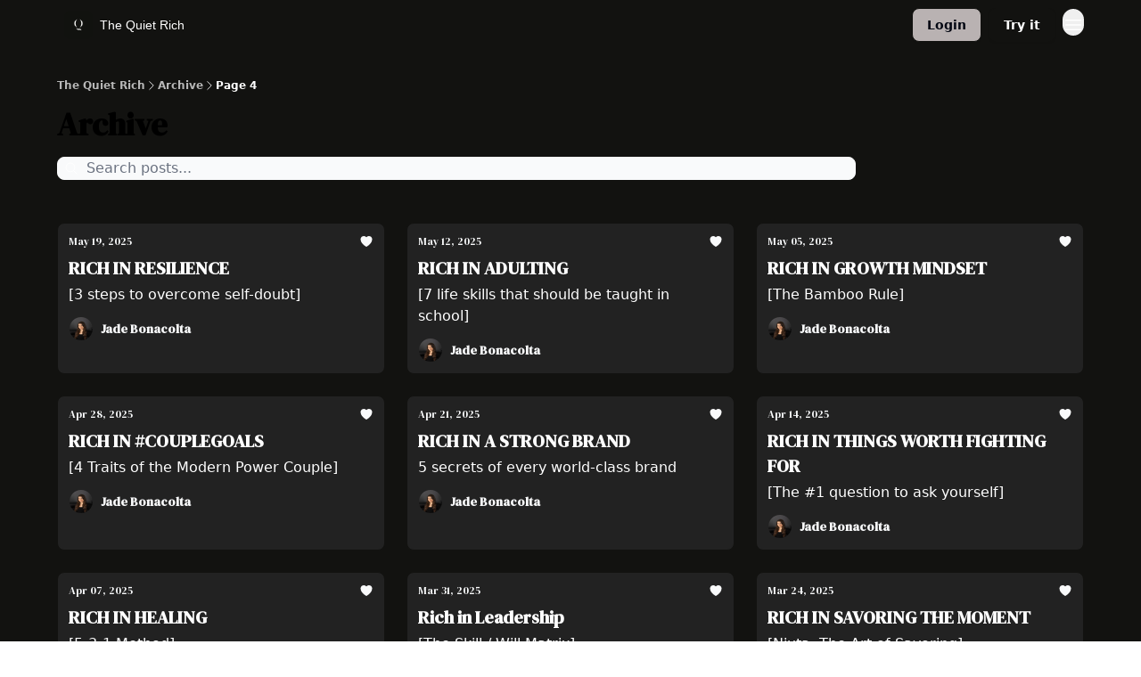

--- FILE ---
content_type: text/html; charset=utf-8
request_url: https://thequietrich.beehiiv.com/archive?page=4
body_size: 27138
content:
<!DOCTYPE html><html lang="en" class="h-full antialiased"><head><meta charSet="utf-8"/><meta name="viewport" content="width=device-width, initial-scale=1, shrink-to-fit=no"/><link rel="preload" as="image" href="https://media.beehiiv.com/cdn-cgi/image/fit=scale-down,format=auto,onerror=redirect,quality=80/uploads/publication/logo/75c52dc1-318b-4395-9e5b-73cec7b9416e/thumb_TQR_Q.png"/><link rel="preload" as="image" href="https://media.beehiiv.com/cdn-cgi/image/format=auto,width=800,height=421,fit=scale-down,onerror=redirect/uploads/asset/file/2e312b19-7278-4e8b-9277-dd72891ede84/RICH_IN__87_.png"/><link rel="preload" as="image" href="https://beehiiv-images-production.s3.amazonaws.com/uploads/user/profile_picture/ce62cca9-1d8b-4502-8131-0bb0fa58dcdc/EED788FE-1C9E-4A26-9E9B-6CFE34B0CD1F.jpeg"/><link rel="preload" as="image" href="https://media.beehiiv.com/cdn-cgi/image/format=auto,width=800,height=421,fit=scale-down,onerror=redirect/uploads/asset/file/b13363c6-7065-45ac-a689-4ba467910bf7/RICH_IN__86_.png"/><link rel="preload" as="image" href="https://media.beehiiv.com/cdn-cgi/image/format=auto,width=800,height=421,fit=scale-down,onerror=redirect/uploads/asset/file/db1c1051-e885-4c2d-9bc3-c044d88581a8/HEALING__2_.png"/><link rel="preload" as="image" href="https://media.beehiiv.com/cdn-cgi/image/format=auto,width=800,height=421,fit=scale-down,onerror=redirect/uploads/asset/file/e6c4eaa1-ef5a-48c8-ac9d-e1560e3ce790/RICH_IN__84_.png"/><link rel="preload" as="image" href="https://media.beehiiv.com/cdn-cgi/image/format=auto,width=800,height=421,fit=scale-down,onerror=redirect/uploads/asset/file/8d22a472-6821-4da7-b3e2-2acb7f2d2142/RICH_IN__82_.png"/><link rel="preload" as="image" href="https://media.beehiiv.com/cdn-cgi/image/format=auto,width=800,height=421,fit=scale-down,onerror=redirect/uploads/asset/file/d9d92e15-7809-427e-8643-e8b9ac8eecec/Rich_In_Things_Worth_Fighting_For.png"/><link rel="preload" as="image" href="https://media.beehiiv.com/cdn-cgi/image/format=auto,width=800,height=421,fit=scale-down,onerror=redirect/uploads/asset/file/332a2cf0-e3c8-4ef7-b4ac-90ac7b12af1a/RICH_IN__81_.png"/><link rel="preload" as="image" href="https://media.beehiiv.com/cdn-cgi/image/format=auto,width=800,height=421,fit=scale-down,onerror=redirect/uploads/asset/file/0b24ecb0-52cc-4f32-994a-b380b2f8f8d1/Rich_In_Leadership.png"/><link rel="preload" as="image" href="https://media.beehiiv.com/cdn-cgi/image/format=auto,width=800,height=421,fit=scale-down,onerror=redirect/uploads/asset/file/2241302d-7e12-47f2-94cd-38c0de984ad6/RICH_IN__80_.png"/><link rel="preload" as="image" href="https://media.beehiiv.com/cdn-cgi/image/format=auto,width=800,height=421,fit=scale-down,onerror=redirect/uploads/asset/file/9b4c3f37-dcd9-4bf7-92b9-7bfdd37c3a0c/RICH_IN__78_.png"/><link rel="preload" as="image" href="https://media.beehiiv.com/cdn-cgi/image/format=auto,width=800,height=421,fit=scale-down,onerror=redirect/uploads/asset/file/2be82d27-51a4-4c11-9943-ce6a95103f88/Rich_In_Mindfulness.png"/><link rel="preload" as="image" href="https://media.beehiiv.com/cdn-cgi/image/format=auto,width=800,height=421,fit=scale-down,onerror=redirect/uploads/asset/file/d1c86d0f-b2e4-492e-8f75-c0879c494532/RICH_IN__74_.png"/><meta name="mobile-web-app-capable" content="yes"/><meta name="apple-mobile-web-app-capable" content="yes"/><meta name="apple-mobile-web-app-status-bar-style" content="black-translucent"/><meta name="theme-color" content="#000000"/><title>Archive | The Quiet Rich</title><meta name="keywords" content="business, productivity, lifestyle"/><meta name="author" content="Jade Bonacolta"/><meta name="description"/><meta name="robots" content="noindex"/><meta property="og:type" content="website"/><meta property="og:url" content="https://thequietrich.beehiiv.com/"/><meta property="og:title" content="The Quiet Rich"/><meta property="og:description" content="You don&#x27;t just want to be rich in money. You also want to be &quot;rich&quot; in time. Join 190,000+ newsletter subscribers who get 1 short email every Monday about the quietly rich life."/><meta property="og:site_name" content="The Quiet Rich"/><meta property="og:image" content="https://media.beehiiv.com/cdn-cgi/image/fit=scale-down,format=auto,onerror=redirect,quality=80/uploads/publication/thumbnail/75c52dc1-318b-4395-9e5b-73cec7b9416e/landscape_Screenshot_2023-03-01_at_10.19.01_PM.png"/><meta property="og:image:width" content="1200"/><meta property="og:image:height" content="630"/><meta property="og:image:alt" content="You don&#x27;t just want to be rich in money. You also want to be &quot;rich&quot; in time. Join 190,000+ newsletter subscribers who get 1 short email every Monday about the quietly rich life."/><meta name="twitter:url" content="https://thequietrich.beehiiv.com/"/><meta name="twitter:title" content="The Quiet Rich"/><meta name="twitter:description" content="You don&#x27;t just want to be rich in money. You also want to be &quot;rich&quot; in time. Join 190,000+ newsletter subscribers who get 1 short email every Monday about the quietly rich life."/><meta name="twitter:image" content="https://media.beehiiv.com/cdn-cgi/image/fit=scale-down,format=auto,onerror=redirect,quality=80/uploads/publication/thumbnail/75c52dc1-318b-4395-9e5b-73cec7b9416e/landscape_Screenshot_2023-03-01_at_10.19.01_PM.png"/><meta name="twitter:card" content="summary_large_image"/><meta name="fb:app_id" content="1932054120322754"/><link rel="canonical" href="https://thequietrich.beehiiv.com/archive"/><link rel="icon" href="https://media.beehiiv.com/cdn-cgi/image/fit=scale-down,format=auto,onerror=redirect,quality=80/uploads/publication/logo/75c52dc1-318b-4395-9e5b-73cec7b9416e/thumb_TQR_Q.png" as="image"/><link rel="preload" href="https://fonts.googleapis.com/css2?family=DM+Serif+Display&amp;display=swap" as="style"/><link rel="preload" href="https://fonts.googleapis.com/css2?family=Roboto+Thin+100&amp;display=swap" as="style"/><link rel="apple-touch-icon" href="https://media.beehiiv.com/cdn-cgi/image/fit=scale-down,format=auto,onerror=redirect,quality=80/uploads/publication/logo/75c52dc1-318b-4395-9e5b-73cec7b9416e/thumb_TQR_Q.png"/><link rel="apple-touch-startup-image" href="https://media.beehiiv.com/cdn-cgi/image/fit=scale-down,format=auto,onerror=redirect,quality=80/uploads/publication/thumbnail/75c52dc1-318b-4395-9e5b-73cec7b9416e/landscape_Screenshot_2023-03-01_at_10.19.01_PM.png"/><link rel="preconnect" href="https://fonts.googleapis.com"/><link rel="preconnect" href="https://fonts.gstatic.com"/><link rel="modulepreload" href="/assets/manifest-f6048761.js"/><link rel="modulepreload" href="/assets/entry.client-CA1Ftgg2.js"/><link rel="modulepreload" href="/assets/jsx-runtime-D_zvdyIk.js"/><link rel="modulepreload" href="/assets/dayjs.min-x1yxLzG-.js"/><link rel="modulepreload" href="/assets/index-DLrPdCuF.js"/><link rel="modulepreload" href="/assets/i18next-BGmvVs3U.js"/><link rel="modulepreload" href="/assets/_commonjs-dynamic-modules-DPOU5U0M.js"/><link rel="modulepreload" href="/assets/components-DEeiL--w.js"/><link rel="modulepreload" href="/assets/utils-CVTBkkiy.js"/><link rel="modulepreload" href="/assets/context-B40K9CI0.js"/><link rel="modulepreload" href="/assets/index-BwSp8jDd.js"/><link rel="modulepreload" href="/assets/types-CQ-K4OS5.js"/><link rel="modulepreload" href="/assets/index-VvKhRedb.js"/><link rel="modulepreload" href="/assets/index-udtU9KKj.js"/><link rel="modulepreload" href="/assets/useTranslation-BoX-8G2i.js"/><link rel="modulepreload" href="/assets/index-DaeYbUqz.js"/><link rel="modulepreload" href="/assets/index-BKEdiWer.js"/><link rel="modulepreload" href="/assets/index-BGEfL_Kx.js"/><link rel="modulepreload" href="/assets/useWebThemeContext-_36RseV-.js"/><link rel="modulepreload" href="/assets/PoweredByBeehiiv-B9LR0nQy.js"/><link rel="modulepreload" href="/assets/popover-C3buprR1.js"/><link rel="modulepreload" href="/assets/useIsLoggedIn-DGCJjDy9.js"/><link rel="modulepreload" href="/assets/CreateAction-Cc88Wd96.js"/><link rel="modulepreload" href="/assets/YoutubeIcon-B-Sq9qRH.js"/><link rel="modulepreload" href="/assets/Image-BGAUP9cs.js"/><link rel="modulepreload" href="/assets/index-kTwzrPdb.js"/><link rel="modulepreload" href="/assets/index-DKsTtm2M.js"/><link rel="modulepreload" href="/assets/index-CaIwHLj_.js"/><link rel="modulepreload" href="/assets/menu-B4rTp7q7.js"/><link rel="modulepreload" href="/assets/transition-D_E8w4_H.js"/><link rel="modulepreload" href="/assets/SlideUpModal-CARolp_Z.js"/><link rel="modulepreload" href="/assets/index-DcpNk-OI.js"/><link rel="modulepreload" href="/assets/ChevronDownIcon-B_Kp5N1R.js"/><link rel="modulepreload" href="/assets/XMarkIcon-pFBnP0L1.js"/><link rel="modulepreload" href="/assets/dialog-DKmb7leX.js"/><link rel="modulepreload" href="/assets/index-tyeM2S0O.js"/><link rel="modulepreload" href="/assets/local_storage-DQEZ6lJe.js"/><link rel="modulepreload" href="/assets/useNonRevalidatingFetcher-DjweryKw.js"/><link rel="modulepreload" href="/assets/index-BHEcIJvJ.js"/><link rel="modulepreload" href="/assets/useIsMobile-1YVPBQFu.js"/><link rel="modulepreload" href="/assets/disclosure-BlB6dzc6.js"/><link rel="modulepreload" href="/assets/SparklesIcon-BERmIVsO.js"/><link rel="modulepreload" href="/assets/useSignupRedirects-C0WFavDo.js"/><link rel="modulepreload" href="/assets/useToast-DFpprzYK.js"/><link rel="modulepreload" href="/assets/useTypedLoaderData-DEpVCuQq.js"/><link rel="modulepreload" href="/assets/useWebBuilderCommunicator-BxeubJZl.js"/><link rel="modulepreload" href="/assets/CheckIcon-DRL2r5Uc.js"/><link rel="modulepreload" href="/assets/XMarkIcon-JbdvaQqw.js"/><link rel="modulepreload" href="/assets/index-C9-YuB-1.js"/><link rel="modulepreload" href="/assets/StatusInputs-1bAxfxmQ.js"/><link rel="modulepreload" href="/assets/use-root-containers-CfFjNntN.js"/><link rel="modulepreload" href="/assets/render-Dy_s7AEl.js"/><link rel="modulepreload" href="/assets/use-owner-DRpQ71By.js"/><link rel="modulepreload" href="/assets/focus-management-CtKnjXej.js"/><link rel="modulepreload" href="/assets/hidden-CUq6gsxm.js"/><link rel="modulepreload" href="/assets/keyboard-CEQiwvh9.js"/><link rel="modulepreload" href="/assets/use-resolve-button-type-C04VNYTk.js"/><link rel="modulepreload" href="/assets/bugs-8psK71Yj.js"/><link rel="modulepreload" href="/assets/use-disposables-9lXrDin_.js"/><link rel="modulepreload" href="/assets/use-tree-walker-CZ91lm7o.js"/><link rel="modulepreload" href="/assets/use-is-mounted-JQ95NWPu.js"/><link rel="modulepreload" href="/assets/LoginWithPasswordAction-CvHE5toP.js"/><link rel="modulepreload" href="/assets/usePublication-BnqAXDiA.js"/><link rel="modulepreload" href="/assets/Input-Cc2NRMTR.js"/><link rel="modulepreload" href="/assets/RedirectToHiddenInput-D7xu0d8t.js"/><link rel="modulepreload" href="/assets/description-HjLsw1y5.js"/><link rel="modulepreload" href="/assets/index-CnrWF_7_.js"/><link rel="modulepreload" href="/assets/root-Fb0nSM8w.js"/><link rel="modulepreload" href="/assets/index-CsMkDpHo.js"/><link rel="modulepreload" href="/assets/index-DWCqzvEd.js"/><link rel="modulepreload" href="/assets/index-X44-HGzI.js"/><link rel="modulepreload" href="/assets/index-Bt617SOE.js"/><link rel="modulepreload" href="/assets/ChevronRightIcon-3cqlymwe.js"/><link rel="modulepreload" href="/assets/relativeTime-CPuklXnq.js"/><link rel="modulepreload" href="/assets/HeroChatIcon-CDtN9eh9.js"/><link rel="modulepreload" href="/assets/LockClosedIcon-CfAFDhGF.js"/><link rel="modulepreload" href="/assets/index-D3rOyFHh.js"/><link rel="modulepreload" href="/assets/useDebounce-DxInd2tD.js"/><link rel="modulepreload" href="/assets/MagnifyingGlassIcon-BenOfVNJ.js"/><link rel="modulepreload" href="/assets/archive-sFv3u7Q8.js"/><script>window.__AppGlobals__={"SENTRY_CLIENT_DSN":"https://35c3cc890abe9dbb51e6e513fcd6bbca@o922922.ingest.us.sentry.io/4507170453979136","SENTRY_ENV":"production","SENTRY_RELEASE":"6c95d951fe7bd795d1c183e7938a78829ae5dbaa","STRIPE_PUBLISHABLE_KEY":"pk_live_51IekcQKHPFAlBzyyGNBguT5BEI7NEBqrTxJhsYN1FI1lQb9iWxU5U2OXfi744NEMx5p7EDXh08YXrudrZkkG9bGc00ZCrkXrxL","VAPID_PUBLIC_KEY":"BEhdtfPr1iefl9Jd16511ML4L5eC4dp4exGTAqE95rZEgjRPqc-k1FymD_b-e7XaC5g43hejZ0y_VGJq72zncjY","VITE_HUMAN_ENABLED":"true","VITE_HUMAN_URL":"//client.px-cloud.net/PXeBumDLwe/main.min.js","VITE_ADNETWORK_PIXELJS_URL":"https://beehiiv-adnetwork-production.s3.amazonaws.com/pixel-js.js","VITE_ADNETWORK_PIXELV2_URL":"https://beehiiv-adnetwork-production.s3.amazonaws.com/pixel-v2.js","RELEASE_VERSION":"v254","VITE_BIRDIE_CLIENT_ID":"q2je1lwj","ENABLE_SENTRY_DEV":false};</script><link rel="stylesheet" href="https://fonts.googleapis.com/css2?family=DM+Serif+Display&amp;display=swap"/><link rel="stylesheet" href="https://fonts.googleapis.com/css2?family=Roboto+Thin+100&amp;display=swap"/><script type="application/ld+json">{"@context":"https://schema.org","@type":"BreadcrumbList","itemListElement":[{"@type":"ListItem","position":1,"item":{"@id":"https://thequietrich.beehiiv.com/","name":"The Quiet Rich"}}]}</script><style>:root {
  --wt-primary-color: #121210;
  --wt-text-on-primary-color: #FFFFFF;

  --wt-secondary-color: #b9b2b2;
  --wt-text-on-secondary-color: #030712;

  --wt-tertiary-color: #FFFFFF;
  --wt-text-on-tertiary-color: #222222;

  --wt-background-color: #222222;
  --wt-text-on-background-color: #FFFFFF;

  --wt-subscribe-background-color: #121210;
  --wt-text-on-subscribe-background-color: #FFFFFF;

  --wt-header-font: "DM Serif Display", ui-sans-serif, system-ui, -apple-system, BlinkMacSystemFont, "Segoe UI", Roboto,"Helvetica Neue", Arial, "Noto Sans", sans-serif, "Apple Color Emoji", "Segoe UI Emoji", "Segoe UI Symbol", "Noto Color Emoji";
  --wt-body-font: "Roboto Thin 100", ui-sans-serif, system-ui, -apple-system, BlinkMacSystemFont, "Segoe UI", Roboto, "Helvetica Neue", Arial, "Noto Sans", sans-serif, "Apple Color Emoji", "Segoe UI Emoji", "Segoe UI Symbol", "Noto Color Emoji";
  --wt-button-font: "Roboto Thin 100", ui-sans-serif, system-ui, -apple-system, BlinkMacSystemFont, "Segoe UI", Roboto, "Helvetica Neue", Arial, "Noto Sans", sans-serif, "Apple Color Emoji", "Segoe UI Emoji", "Segoe UI Symbol", "Noto Color Emoji";

  --wt-border-radius: 8px
}

.bg-wt-primary { background-color: var(--wt-primary-color); }
.text-wt-primary { color: var(--wt-primary-color); }
.border-wt-primary { border-color: var(--wt-primary-color); }

.bg-wt-text-on-primary { background-color: var(--wt-text-on-primary-color); }
.text-wt-text-on-primary { color: var(--wt-text-on-primary-color); }
.border-wt-text-on-primary { border-color: var(--wt-text-on-primary-color); }

.bg-wt-secondary { background-color: var(--wt-secondary-color); }
.text-wt-secondary { color: var(--wt-secondary-color); }
.border-wt-secondary { border-color: var(--wt-secondary-color); }

.bg-wt-text-on-secondary { background-color: var(--wt-text-on-secondary-color); }
.text-wt-text-on-secondary { color: var(--wt-text-on-secondary-color); }
.border-wt-text-on-secondary { border-color: var(--wt-text-on-secondary-color); }

.bg-wt-tertiary { background-color: var(--wt-tertiary-color); }
.text-wt-tertiary { color: var(--wt-tertiary-color); }
.border-wt-tertiary { border-color: var(--wt-tertiary-color); }

.bg-wt-text-on-tertiary { background-color: var(--wt-text-on-tertiary-color); }
.text-wt-text-on-tertiary { color: var(--wt-text-on-tertiary-color); }
.border-wt-text-on-tertiary { border-color: var(--wt-text-on-tertiary-color); }

.bg-wt-background { background-color: var(--wt-background-color); }
.text-wt-background { color: var(--wt-background-color); }
.border-wt-background { border-color: var(--wt-background-color); }

.bg-wt-text-on-background { background-color: var(--wt-text-on-background-color); }
.text-wt-text-on-background { color: var(--wt-text-on-background-color); }
.border-wt-text-on-background { border-color: var(--wt-text-on-background-color); }

.bg-wt-subscribe-background { background-color: var(--wt-subscribe-background-color); }
.text-wt-subscribe-background { color: var(--wt-subscribe-background-color); }
.border-wt-subscribe-background { border-color: var(--wt-subscribe-background-color); }

.bg-wt-text-on-subscribe-background { background-color: var(--wt-text-on-subscribe-background-color); }
.text-wt-text-on-subscribe-background { color: var(--wt-text-on-subscribe-background-color); }
.border-wt-text-on-subscribe-background { border-color: var(--wt-text-on-subscribe-background-color); }

.rounded-wt { border-radius: var(--wt-border-radius); }

.wt-header-font { font-family: var(--wt-header-font); }
.wt-body-font { font-family: var(--wt-body-font); }
.wt-button-font { font-family: var(--wt-button-font); }

input:focus { --tw-ring-color: transparent !important; }

li a { word-break: break-word; }

@media only screen and (max-width:667px) {
  .mob-stack {
    display: block !important;
    width: 100% !important;
  }

  .mob-w-full {
    width: 100% !important;
  }
}

</style><link rel="stylesheet" href="/assets/root-5Hck6MNC.css"/></head><body class="flex h-full flex-col"><div class=""><div class="flex min-h-screen flex-col"><div></div><div data-rht-toaster="" style="position:fixed;z-index:9999;top:16px;left:16px;right:16px;bottom:16px;pointer-events:none"></div><nav class="px-4 sm:px-6 w-full py-2" style="background-color:#121210"><div class="mx-auto w-full max-w-6xl"><div class="mx-auto flex items-center justify-between"><div class="flex items-center space-x-2"><a class="rounded-lg transition:all px-2 py-1 hover:bg-black/5" data-discover="true" href="/"><div class="flex items-center space-x-2"><div class="w-8 h-8 overflow-hidden rounded-wt"><figure class="aspect-square relative h-full overflow-hidden w-full"><img class="absolute inset-0 h-full w-full object-cover" width="100" height="100" src="https://media.beehiiv.com/cdn-cgi/image/fit=scale-down,format=auto,onerror=redirect,quality=80/uploads/publication/logo/75c52dc1-318b-4395-9e5b-73cec7b9416e/thumb_TQR_Q.png" alt="The Quiet Rich logo"/></figure></div><span style="color:#FFFFFF;font-family:Roboto Thin 100, sans-ui-sans-serif, system-ui, -apple-system, BlinkMacSystemFont, &quot;Segoe UI&quot;, Roboto,&quot;Helvetica Neue&quot;, Arial, &quot;Noto Sans&quot;, sans-serif, &quot;Apple Color Emoji&quot;, &quot;Segoe UI Emoji&quot;, &quot;Segoe UI Symbol&quot;, &quot;Noto Color Emoji&quot;" class="hidden text-sm sm:text-md wt-text-primary md:block text-md font-regular font-ariel">The Quiet Rich</span></div></a><div class="opacity-0 block"><div class="z-20 flex gap-1"><a class="transition:all rounded-wt px-2 py-2 hover:bg-black/5" data-discover="true" href="/c/about"><span style="color:#FFFFFF;font-family:Roboto Thin 100, sans-ui-sans-serif, system-ui, -apple-system, BlinkMacSystemFont, &quot;Segoe UI&quot;, Roboto,&quot;Helvetica Neue&quot;, Arial, &quot;Noto Sans&quot;, sans-serif, &quot;Apple Color Emoji&quot;, &quot;Segoe UI Emoji&quot;, &quot;Segoe UI Symbol&quot;, &quot;Noto Color Emoji&quot;" class="whitespace-nowrap text-xs sm:block text-md font-regular font-ariel">About</span></a><a class="transition:all rounded-wt px-2 py-2 hover:bg-black/5" data-discover="true" href="/c/coaching"><span style="color:#FFFFFF;font-family:Roboto Thin 100, sans-ui-sans-serif, system-ui, -apple-system, BlinkMacSystemFont, &quot;Segoe UI&quot;, Roboto,&quot;Helvetica Neue&quot;, Arial, &quot;Noto Sans&quot;, sans-serif, &quot;Apple Color Emoji&quot;, &quot;Segoe UI Emoji&quot;, &quot;Segoe UI Symbol&quot;, &quot;Noto Color Emoji&quot;" class="whitespace-nowrap text-xs sm:block text-md font-regular font-ariel">1:1 Coaching</span></a></div></div></div><div class="flex items-center space-x-2"><div class="flex items-center space-x-2"><button class="border font-medium shadow-sm wt-button-font inline-flex items-center disabled:bg-gray-400 disabled:cursor-not-allowed focus:outline-none focus:ring-2 focus:ring-offset-2 justify-center transition-colors rounded-wt px-4 py-2 text-sm border-gray-300 text-gray-700 bg-white shadow-md focus:ring-wt-primary !text-sm !font-semibold shadow-none" style="background:#b9b2b2;border:1px solid #121210;color:#030712;font-family:Roboto Thin 100">Login</button><a class="border font-medium shadow-sm wt-button-font inline-flex items-center disabled:bg-gray-400 disabled:cursor-not-allowed focus:outline-none focus:ring-2 focus:ring-offset-2 justify-center transition-colors rounded-wt px-4 py-2 text-sm border-wt-primary text-wt-text-on-primary bg-wt-primary disabled:border-gray-500 focus:ring-wt-primary whitespace-nowrap !text-sm !font-semibold shadow-none" style="background:#121210;border:1px solid #121210;color:#FFFFFF;font-family:Roboto Thin 100" data-discover="true" href="/subscribe">Try it</a></div><div class="relative inline-block text-left" data-headlessui-state=""><button aria-label="Menu" class="rounded-full transition-all" id="headlessui-menu-button-_R_6jl5_" type="button" aria-haspopup="menu" aria-expanded="false" data-headlessui-state=""><div class="mt-1.5 rounded hover:bg-black/5" style="color:#FFFFFF"><svg xmlns="http://www.w3.org/2000/svg" fill="none" viewBox="0 0 24 24" stroke-width="1.5" stroke="currentColor" aria-hidden="true" data-slot="icon" class="h-6 w-6"><path stroke-linecap="round" stroke-linejoin="round" d="M3.75 6.75h16.5M3.75 12h16.5m-16.5 5.25h16.5"></path></svg></div></button></div></div></div></div></nav><main class="flex-grow"><div style="background-color:#121210" class="min-h-screen overflow-x-hidden pb-8 pt-4"><div class="px-4 sm:px-6"><div class="mx-auto w-full max-w-6xl"><div class="my-4 w-full"><ul class="flex flex-wrap items-center gap-2 text-xs font-semibold"><li class="flex items-center gap-2 text-wt-text-on-background" style="color:#FFFFFF"><a href="../" class="opacity-70">The Quiet Rich</a><svg xmlns="http://www.w3.org/2000/svg" fill="none" viewBox="0 0 24 24" stroke-width="1.5" stroke="currentColor" aria-hidden="true" data-slot="icon" height="14px"><path stroke-linecap="round" stroke-linejoin="round" d="m8.25 4.5 7.5 7.5-7.5 7.5"></path></svg></li><li class="flex items-center gap-2 text-wt-text-on-background" style="color:#FFFFFF"><span class="opacity-70">Archive</span><svg xmlns="http://www.w3.org/2000/svg" fill="none" viewBox="0 0 24 24" stroke-width="1.5" stroke="currentColor" aria-hidden="true" data-slot="icon" height="14px"><path stroke-linecap="round" stroke-linejoin="round" d="m8.25 4.5 7.5 7.5-7.5 7.5"></path></svg></li><li class="flex items-center gap-2 text-wt-text-on-background" style="color:#FFFFFF"><span class="!opacity-100">Page 4</span></li></ul></div><div><div class="mb-4"><div class="flex flex-col space-y-0"><h4 style="font-family:Roboto Thin 100, sans-ui-sans-serif, system-ui, -apple-system, BlinkMacSystemFont, &quot;Segoe UI&quot;, Roboto,&quot;Helvetica Neue&quot;, Arial, &quot;Noto Sans&quot;, sans-serif, &quot;Apple Color Emoji&quot;, &quot;Segoe UI Emoji&quot;, &quot;Segoe UI Symbol&quot;, &quot;Noto Color Emoji&quot;" class="text-3xl sm:text-4xl font-bold wt-header-font">Archive</h4></div></div><div class="mb-8"><div class="relative w-full pb-4"><div class="group relative w-full transition-all"><div class="absolute left-2 top-1/2 -translate-y-1/2 transform"><svg xmlns="http://www.w3.org/2000/svg" fill="none" viewBox="0 0 24 24" stroke-width="1.5" stroke="currentColor" aria-hidden="true" data-slot="icon" style="color:#FFFFFF" class="h-4 w-4"><path stroke-linecap="round" stroke-linejoin="round" d="m21 21-5.197-5.197m0 0A7.5 7.5 0 1 0 5.196 5.196a7.5 7.5 0 0 0 10.607 10.607Z"></path></svg></div><input type="text" id="q" style="color:#111827;border:1px solid #F9FAFB;background-color:#F9FAFB" class="rounded-lg w-full max-w-none pl-8 sm:max-w-4xl" placeholder="Search posts..." name="q" value=""/></div></div><div class="mb-2 flex flex-wrap gap-2"></div></div><div class="grid grid-cols-1 gap-6 md:grid-cols-2 lg:grid-cols-3"><div class="transparent h-full cursor-pointer overflow-hidden rounded-lg flex flex-col border" style="background-color:#222222;border-color:#121210"><div class="relative w-full"><div class="flex items-center gap-1 absolute left-4 top-4 z-10"></div><a class="" data-discover="true" href="/p/rich-in-resilience"><div class="w-full"><figure class="aspect-social relative h-full overflow-hidden w-full"><img loading="eager" width="800" height="421" src="https://media.beehiiv.com/cdn-cgi/image/format=auto,width=800,height=421,fit=scale-down,onerror=redirect/uploads/asset/file/2e312b19-7278-4e8b-9277-dd72891ede84/RICH_IN__87_.png" alt="RICH IN RESILIENCE" class="absolute inset-0 h-full w-full object-cover"/></figure></div></a></div><div class="w-full p-3"><div class="space-y-3"><a class="" data-discover="true" href="/p/rich-in-resilience"><div class="space-y-2"><div class="flex flex-wrap-reverse items-center justify-between"><div class="flex items-center space-x-1"><span style="color:#f9fafb;font-family:DM Serif Display, sans-ui-sans-serif, system-ui, -apple-system, BlinkMacSystemFont, &quot;Segoe UI&quot;, Roboto,&quot;Helvetica Neue&quot;, Arial, &quot;Noto Sans&quot;, sans-serif, &quot;Apple Color Emoji&quot;, &quot;Segoe UI Emoji&quot;, &quot;Segoe UI Symbol&quot;, &quot;Noto Color Emoji&quot;" class="!text-xs text-gray-600 text-xs sm:text-sm font-light wt-body-font"><time dateTime="2025-05-19T17:40:10.813Z">May 19, 2025</time></span></div><div class="flex items-center space-x-3"><span style="color:#f9fafb" class="flex items-center space-x-0.5 text-sm font-regular font-ariel"><svg xmlns="http://www.w3.org/2000/svg" viewBox="0 0 24 24" fill="currentColor" aria-hidden="true" data-slot="icon" class="h-4 w-4"><path d="m11.645 20.91-.007-.003-.022-.012a15.247 15.247 0 0 1-.383-.218 25.18 25.18 0 0 1-4.244-3.17C4.688 15.36 2.25 12.174 2.25 8.25 2.25 5.322 4.714 3 7.688 3A5.5 5.5 0 0 1 12 5.052 5.5 5.5 0 0 1 16.313 3c2.973 0 5.437 2.322 5.437 5.25 0 3.925-2.438 7.111-4.739 9.256a25.175 25.175 0 0 1-4.244 3.17 15.247 15.247 0 0 1-.383.219l-.022.012-.007.004-.003.001a.752.752 0 0 1-.704 0l-.003-.001Z"></path></svg></span></div></div><div class="cursor-pointer space-y-1"><h2 style="color:#FFFFFF;font-family:DM Serif Display, sans-ui-sans-serif, system-ui, -apple-system, BlinkMacSystemFont, &quot;Segoe UI&quot;, Roboto,&quot;Helvetica Neue&quot;, Arial, &quot;Noto Sans&quot;, sans-serif, &quot;Apple Color Emoji&quot;, &quot;Segoe UI Emoji&quot;, &quot;Segoe UI Symbol&quot;, &quot;Noto Color Emoji&quot;" class="line-clamp-2 hover:underline sm:line-clamp-3 text-lg sm:text-xl font-semibold wt-header-font">RICH IN RESILIENCE</h2><p style="color:#FFFFFF;font-family:Roboto Thin 100, sans-ui-sans-serif, system-ui, -apple-system, BlinkMacSystemFont, &quot;Segoe UI&quot;, Roboto,&quot;Helvetica Neue&quot;, Arial, &quot;Noto Sans&quot;, sans-serif, &quot;Apple Color Emoji&quot;, &quot;Segoe UI Emoji&quot;, &quot;Segoe UI Symbol&quot;, &quot;Noto Color Emoji&quot;" class="line-clamp-2 sm:line-clamp-3 text-md font-light wt-body-font">[3 steps to overcome self-doubt]</p></div></div></a><a class="group flex flex-col items-start space-x-0 space-y-1 sm:flex-row sm:items-center sm:space-x-2 sm:space-y-0" data-discover="true" href="/authors"><div class="flex -space-x-1.5 overflow-hidden"><div class="h-7 w-7 rounded-full"><img class="inline-block h-7 w-7 rounded-full" src="https://beehiiv-images-production.s3.amazonaws.com/uploads/user/profile_picture/ce62cca9-1d8b-4502-8131-0bb0fa58dcdc/EED788FE-1C9E-4A26-9E9B-6CFE34B0CD1F.jpeg" alt="Jade Bonacolta" style="border:1px solid #222222"/></div></div><div class="flex items-center"><span style="color:#f9fafb;font-family:DM Serif Display, sans-ui-sans-serif, system-ui, -apple-system, BlinkMacSystemFont, &quot;Segoe UI&quot;, Roboto,&quot;Helvetica Neue&quot;, Arial, &quot;Noto Sans&quot;, sans-serif, &quot;Apple Color Emoji&quot;, &quot;Segoe UI Emoji&quot;, &quot;Segoe UI Symbol&quot;, &quot;Noto Color Emoji&quot;" class="group-hover:underline text-xs sm:text-sm font-semibold wt-body-font">Jade Bonacolta</span></div></a></div></div></div><div class="transparent h-full cursor-pointer overflow-hidden rounded-lg flex flex-col border" style="background-color:#222222;border-color:#121210"><div class="relative w-full"><div class="flex items-center gap-1 absolute left-4 top-4 z-10"></div><a class="" data-discover="true" href="/p/rich-in-adulting"><div class="w-full"><figure class="aspect-social relative h-full overflow-hidden w-full"><img loading="eager" width="800" height="421" src="https://media.beehiiv.com/cdn-cgi/image/format=auto,width=800,height=421,fit=scale-down,onerror=redirect/uploads/asset/file/b13363c6-7065-45ac-a689-4ba467910bf7/RICH_IN__86_.png" alt="RICH IN ADULTING" class="absolute inset-0 h-full w-full object-cover"/></figure></div></a></div><div class="w-full p-3"><div class="space-y-3"><a class="" data-discover="true" href="/p/rich-in-adulting"><div class="space-y-2"><div class="flex flex-wrap-reverse items-center justify-between"><div class="flex items-center space-x-1"><span style="color:#f9fafb;font-family:DM Serif Display, sans-ui-sans-serif, system-ui, -apple-system, BlinkMacSystemFont, &quot;Segoe UI&quot;, Roboto,&quot;Helvetica Neue&quot;, Arial, &quot;Noto Sans&quot;, sans-serif, &quot;Apple Color Emoji&quot;, &quot;Segoe UI Emoji&quot;, &quot;Segoe UI Symbol&quot;, &quot;Noto Color Emoji&quot;" class="!text-xs text-gray-600 text-xs sm:text-sm font-light wt-body-font"><time dateTime="2025-05-12T19:45:21.314Z">May 12, 2025</time></span></div><div class="flex items-center space-x-3"><span style="color:#f9fafb" class="flex items-center space-x-0.5 text-sm font-regular font-ariel"><svg xmlns="http://www.w3.org/2000/svg" viewBox="0 0 24 24" fill="currentColor" aria-hidden="true" data-slot="icon" class="h-4 w-4"><path d="m11.645 20.91-.007-.003-.022-.012a15.247 15.247 0 0 1-.383-.218 25.18 25.18 0 0 1-4.244-3.17C4.688 15.36 2.25 12.174 2.25 8.25 2.25 5.322 4.714 3 7.688 3A5.5 5.5 0 0 1 12 5.052 5.5 5.5 0 0 1 16.313 3c2.973 0 5.437 2.322 5.437 5.25 0 3.925-2.438 7.111-4.739 9.256a25.175 25.175 0 0 1-4.244 3.17 15.247 15.247 0 0 1-.383.219l-.022.012-.007.004-.003.001a.752.752 0 0 1-.704 0l-.003-.001Z"></path></svg></span></div></div><div class="cursor-pointer space-y-1"><h2 style="color:#FFFFFF;font-family:DM Serif Display, sans-ui-sans-serif, system-ui, -apple-system, BlinkMacSystemFont, &quot;Segoe UI&quot;, Roboto,&quot;Helvetica Neue&quot;, Arial, &quot;Noto Sans&quot;, sans-serif, &quot;Apple Color Emoji&quot;, &quot;Segoe UI Emoji&quot;, &quot;Segoe UI Symbol&quot;, &quot;Noto Color Emoji&quot;" class="line-clamp-2 hover:underline sm:line-clamp-3 text-lg sm:text-xl font-semibold wt-header-font">RICH IN ADULTING</h2><p style="color:#FFFFFF;font-family:Roboto Thin 100, sans-ui-sans-serif, system-ui, -apple-system, BlinkMacSystemFont, &quot;Segoe UI&quot;, Roboto,&quot;Helvetica Neue&quot;, Arial, &quot;Noto Sans&quot;, sans-serif, &quot;Apple Color Emoji&quot;, &quot;Segoe UI Emoji&quot;, &quot;Segoe UI Symbol&quot;, &quot;Noto Color Emoji&quot;" class="line-clamp-2 sm:line-clamp-3 text-md font-light wt-body-font">[7 life skills that should be taught in school]</p></div></div></a><a class="group flex flex-col items-start space-x-0 space-y-1 sm:flex-row sm:items-center sm:space-x-2 sm:space-y-0" data-discover="true" href="/authors"><div class="flex -space-x-1.5 overflow-hidden"><div class="h-7 w-7 rounded-full"><img class="inline-block h-7 w-7 rounded-full" src="https://beehiiv-images-production.s3.amazonaws.com/uploads/user/profile_picture/ce62cca9-1d8b-4502-8131-0bb0fa58dcdc/EED788FE-1C9E-4A26-9E9B-6CFE34B0CD1F.jpeg" alt="Jade Bonacolta" style="border:1px solid #222222"/></div></div><div class="flex items-center"><span style="color:#f9fafb;font-family:DM Serif Display, sans-ui-sans-serif, system-ui, -apple-system, BlinkMacSystemFont, &quot;Segoe UI&quot;, Roboto,&quot;Helvetica Neue&quot;, Arial, &quot;Noto Sans&quot;, sans-serif, &quot;Apple Color Emoji&quot;, &quot;Segoe UI Emoji&quot;, &quot;Segoe UI Symbol&quot;, &quot;Noto Color Emoji&quot;" class="group-hover:underline text-xs sm:text-sm font-semibold wt-body-font">Jade Bonacolta</span></div></a></div></div></div><div class="transparent h-full cursor-pointer overflow-hidden rounded-lg flex flex-col border" style="background-color:#222222;border-color:#121210"><div class="relative w-full"><div class="flex items-center gap-1 absolute left-4 top-4 z-10"></div><a class="" data-discover="true" href="/p/rich-in-growth-mindset"><div class="w-full"><figure class="aspect-social relative h-full overflow-hidden w-full"><img loading="eager" width="800" height="421" src="https://media.beehiiv.com/cdn-cgi/image/format=auto,width=800,height=421,fit=scale-down,onerror=redirect/uploads/asset/file/db1c1051-e885-4c2d-9bc3-c044d88581a8/HEALING__2_.png" alt="RICH IN GROWTH MINDSET" class="absolute inset-0 h-full w-full object-cover"/></figure></div></a></div><div class="w-full p-3"><div class="space-y-3"><a class="" data-discover="true" href="/p/rich-in-growth-mindset"><div class="space-y-2"><div class="flex flex-wrap-reverse items-center justify-between"><div class="flex items-center space-x-1"><span style="color:#f9fafb;font-family:DM Serif Display, sans-ui-sans-serif, system-ui, -apple-system, BlinkMacSystemFont, &quot;Segoe UI&quot;, Roboto,&quot;Helvetica Neue&quot;, Arial, &quot;Noto Sans&quot;, sans-serif, &quot;Apple Color Emoji&quot;, &quot;Segoe UI Emoji&quot;, &quot;Segoe UI Symbol&quot;, &quot;Noto Color Emoji&quot;" class="!text-xs text-gray-600 text-xs sm:text-sm font-light wt-body-font"><time dateTime="2025-05-05T20:42:56.441Z">May 05, 2025</time></span></div><div class="flex items-center space-x-3"><span style="color:#f9fafb" class="flex items-center space-x-0.5 text-sm font-regular font-ariel"><svg xmlns="http://www.w3.org/2000/svg" viewBox="0 0 24 24" fill="currentColor" aria-hidden="true" data-slot="icon" class="h-4 w-4"><path d="m11.645 20.91-.007-.003-.022-.012a15.247 15.247 0 0 1-.383-.218 25.18 25.18 0 0 1-4.244-3.17C4.688 15.36 2.25 12.174 2.25 8.25 2.25 5.322 4.714 3 7.688 3A5.5 5.5 0 0 1 12 5.052 5.5 5.5 0 0 1 16.313 3c2.973 0 5.437 2.322 5.437 5.25 0 3.925-2.438 7.111-4.739 9.256a25.175 25.175 0 0 1-4.244 3.17 15.247 15.247 0 0 1-.383.219l-.022.012-.007.004-.003.001a.752.752 0 0 1-.704 0l-.003-.001Z"></path></svg></span></div></div><div class="cursor-pointer space-y-1"><h2 style="color:#FFFFFF;font-family:DM Serif Display, sans-ui-sans-serif, system-ui, -apple-system, BlinkMacSystemFont, &quot;Segoe UI&quot;, Roboto,&quot;Helvetica Neue&quot;, Arial, &quot;Noto Sans&quot;, sans-serif, &quot;Apple Color Emoji&quot;, &quot;Segoe UI Emoji&quot;, &quot;Segoe UI Symbol&quot;, &quot;Noto Color Emoji&quot;" class="line-clamp-2 hover:underline sm:line-clamp-3 text-lg sm:text-xl font-semibold wt-header-font">RICH IN GROWTH MINDSET</h2><p style="color:#FFFFFF;font-family:Roboto Thin 100, sans-ui-sans-serif, system-ui, -apple-system, BlinkMacSystemFont, &quot;Segoe UI&quot;, Roboto,&quot;Helvetica Neue&quot;, Arial, &quot;Noto Sans&quot;, sans-serif, &quot;Apple Color Emoji&quot;, &quot;Segoe UI Emoji&quot;, &quot;Segoe UI Symbol&quot;, &quot;Noto Color Emoji&quot;" class="line-clamp-2 sm:line-clamp-3 text-md font-light wt-body-font">[The Bamboo Rule]</p></div></div></a><a class="group flex flex-col items-start space-x-0 space-y-1 sm:flex-row sm:items-center sm:space-x-2 sm:space-y-0" data-discover="true" href="/authors"><div class="flex -space-x-1.5 overflow-hidden"><div class="h-7 w-7 rounded-full"><img class="inline-block h-7 w-7 rounded-full" src="https://beehiiv-images-production.s3.amazonaws.com/uploads/user/profile_picture/ce62cca9-1d8b-4502-8131-0bb0fa58dcdc/EED788FE-1C9E-4A26-9E9B-6CFE34B0CD1F.jpeg" alt="Jade Bonacolta" style="border:1px solid #222222"/></div></div><div class="flex items-center"><span style="color:#f9fafb;font-family:DM Serif Display, sans-ui-sans-serif, system-ui, -apple-system, BlinkMacSystemFont, &quot;Segoe UI&quot;, Roboto,&quot;Helvetica Neue&quot;, Arial, &quot;Noto Sans&quot;, sans-serif, &quot;Apple Color Emoji&quot;, &quot;Segoe UI Emoji&quot;, &quot;Segoe UI Symbol&quot;, &quot;Noto Color Emoji&quot;" class="group-hover:underline text-xs sm:text-sm font-semibold wt-body-font">Jade Bonacolta</span></div></a></div></div></div><div class="transparent h-full cursor-pointer overflow-hidden rounded-lg flex flex-col border" style="background-color:#222222;border-color:#121210"><div class="relative w-full"><div class="flex items-center gap-1 absolute left-4 top-4 z-10"></div><a class="" data-discover="true" href="/p/rich-in-couplegoals"><div class="w-full"><figure class="aspect-social relative h-full overflow-hidden w-full"><img loading="eager" width="800" height="421" src="https://media.beehiiv.com/cdn-cgi/image/format=auto,width=800,height=421,fit=scale-down,onerror=redirect/uploads/asset/file/e6c4eaa1-ef5a-48c8-ac9d-e1560e3ce790/RICH_IN__84_.png" alt="RICH IN #COUPLEGOALS" class="absolute inset-0 h-full w-full object-cover"/></figure></div></a></div><div class="w-full p-3"><div class="space-y-3"><a class="" data-discover="true" href="/p/rich-in-couplegoals"><div class="space-y-2"><div class="flex flex-wrap-reverse items-center justify-between"><div class="flex items-center space-x-1"><span style="color:#f9fafb;font-family:DM Serif Display, sans-ui-sans-serif, system-ui, -apple-system, BlinkMacSystemFont, &quot;Segoe UI&quot;, Roboto,&quot;Helvetica Neue&quot;, Arial, &quot;Noto Sans&quot;, sans-serif, &quot;Apple Color Emoji&quot;, &quot;Segoe UI Emoji&quot;, &quot;Segoe UI Symbol&quot;, &quot;Noto Color Emoji&quot;" class="!text-xs text-gray-600 text-xs sm:text-sm font-light wt-body-font"><time dateTime="2025-04-28T16:46:21.256Z">Apr 28, 2025</time></span></div><div class="flex items-center space-x-3"><span style="color:#f9fafb" class="flex items-center space-x-0.5 text-sm font-regular font-ariel"><svg xmlns="http://www.w3.org/2000/svg" viewBox="0 0 24 24" fill="currentColor" aria-hidden="true" data-slot="icon" class="h-4 w-4"><path d="m11.645 20.91-.007-.003-.022-.012a15.247 15.247 0 0 1-.383-.218 25.18 25.18 0 0 1-4.244-3.17C4.688 15.36 2.25 12.174 2.25 8.25 2.25 5.322 4.714 3 7.688 3A5.5 5.5 0 0 1 12 5.052 5.5 5.5 0 0 1 16.313 3c2.973 0 5.437 2.322 5.437 5.25 0 3.925-2.438 7.111-4.739 9.256a25.175 25.175 0 0 1-4.244 3.17 15.247 15.247 0 0 1-.383.219l-.022.012-.007.004-.003.001a.752.752 0 0 1-.704 0l-.003-.001Z"></path></svg></span></div></div><div class="cursor-pointer space-y-1"><h2 style="color:#FFFFFF;font-family:DM Serif Display, sans-ui-sans-serif, system-ui, -apple-system, BlinkMacSystemFont, &quot;Segoe UI&quot;, Roboto,&quot;Helvetica Neue&quot;, Arial, &quot;Noto Sans&quot;, sans-serif, &quot;Apple Color Emoji&quot;, &quot;Segoe UI Emoji&quot;, &quot;Segoe UI Symbol&quot;, &quot;Noto Color Emoji&quot;" class="line-clamp-2 hover:underline sm:line-clamp-3 text-lg sm:text-xl font-semibold wt-header-font">RICH IN #COUPLEGOALS</h2><p style="color:#FFFFFF;font-family:Roboto Thin 100, sans-ui-sans-serif, system-ui, -apple-system, BlinkMacSystemFont, &quot;Segoe UI&quot;, Roboto,&quot;Helvetica Neue&quot;, Arial, &quot;Noto Sans&quot;, sans-serif, &quot;Apple Color Emoji&quot;, &quot;Segoe UI Emoji&quot;, &quot;Segoe UI Symbol&quot;, &quot;Noto Color Emoji&quot;" class="line-clamp-2 sm:line-clamp-3 text-md font-light wt-body-font">[4 Traits of the Modern Power Couple]</p></div></div></a><a class="group flex flex-col items-start space-x-0 space-y-1 sm:flex-row sm:items-center sm:space-x-2 sm:space-y-0" data-discover="true" href="/authors"><div class="flex -space-x-1.5 overflow-hidden"><div class="h-7 w-7 rounded-full"><img class="inline-block h-7 w-7 rounded-full" src="https://beehiiv-images-production.s3.amazonaws.com/uploads/user/profile_picture/ce62cca9-1d8b-4502-8131-0bb0fa58dcdc/EED788FE-1C9E-4A26-9E9B-6CFE34B0CD1F.jpeg" alt="Jade Bonacolta" style="border:1px solid #222222"/></div></div><div class="flex items-center"><span style="color:#f9fafb;font-family:DM Serif Display, sans-ui-sans-serif, system-ui, -apple-system, BlinkMacSystemFont, &quot;Segoe UI&quot;, Roboto,&quot;Helvetica Neue&quot;, Arial, &quot;Noto Sans&quot;, sans-serif, &quot;Apple Color Emoji&quot;, &quot;Segoe UI Emoji&quot;, &quot;Segoe UI Symbol&quot;, &quot;Noto Color Emoji&quot;" class="group-hover:underline text-xs sm:text-sm font-semibold wt-body-font">Jade Bonacolta</span></div></a></div></div></div><div class="transparent h-full cursor-pointer overflow-hidden rounded-lg flex flex-col border" style="background-color:#222222;border-color:#121210"><div class="relative w-full"><div class="flex items-center gap-1 absolute left-4 top-4 z-10"></div><a class="" data-discover="true" href="/p/rich-in-a-strong-brand"><div class="w-full"><figure class="aspect-social relative h-full overflow-hidden w-full"><img loading="eager" width="800" height="421" src="https://media.beehiiv.com/cdn-cgi/image/format=auto,width=800,height=421,fit=scale-down,onerror=redirect/uploads/asset/file/8d22a472-6821-4da7-b3e2-2acb7f2d2142/RICH_IN__82_.png" alt="RICH IN A STRONG BRAND" class="absolute inset-0 h-full w-full object-cover"/></figure></div></a></div><div class="w-full p-3"><div class="space-y-3"><a class="" data-discover="true" href="/p/rich-in-a-strong-brand"><div class="space-y-2"><div class="flex flex-wrap-reverse items-center justify-between"><div class="flex items-center space-x-1"><span style="color:#f9fafb;font-family:DM Serif Display, sans-ui-sans-serif, system-ui, -apple-system, BlinkMacSystemFont, &quot;Segoe UI&quot;, Roboto,&quot;Helvetica Neue&quot;, Arial, &quot;Noto Sans&quot;, sans-serif, &quot;Apple Color Emoji&quot;, &quot;Segoe UI Emoji&quot;, &quot;Segoe UI Symbol&quot;, &quot;Noto Color Emoji&quot;" class="!text-xs text-gray-600 text-xs sm:text-sm font-light wt-body-font"><time dateTime="2025-04-21T14:29:51.896Z">Apr 21, 2025</time></span></div><div class="flex items-center space-x-3"><span style="color:#f9fafb" class="flex items-center space-x-0.5 text-sm font-regular font-ariel"><svg xmlns="http://www.w3.org/2000/svg" viewBox="0 0 24 24" fill="currentColor" aria-hidden="true" data-slot="icon" class="h-4 w-4"><path d="m11.645 20.91-.007-.003-.022-.012a15.247 15.247 0 0 1-.383-.218 25.18 25.18 0 0 1-4.244-3.17C4.688 15.36 2.25 12.174 2.25 8.25 2.25 5.322 4.714 3 7.688 3A5.5 5.5 0 0 1 12 5.052 5.5 5.5 0 0 1 16.313 3c2.973 0 5.437 2.322 5.437 5.25 0 3.925-2.438 7.111-4.739 9.256a25.175 25.175 0 0 1-4.244 3.17 15.247 15.247 0 0 1-.383.219l-.022.012-.007.004-.003.001a.752.752 0 0 1-.704 0l-.003-.001Z"></path></svg></span></div></div><div class="cursor-pointer space-y-1"><h2 style="color:#FFFFFF;font-family:DM Serif Display, sans-ui-sans-serif, system-ui, -apple-system, BlinkMacSystemFont, &quot;Segoe UI&quot;, Roboto,&quot;Helvetica Neue&quot;, Arial, &quot;Noto Sans&quot;, sans-serif, &quot;Apple Color Emoji&quot;, &quot;Segoe UI Emoji&quot;, &quot;Segoe UI Symbol&quot;, &quot;Noto Color Emoji&quot;" class="line-clamp-2 hover:underline sm:line-clamp-3 text-lg sm:text-xl font-semibold wt-header-font">RICH IN A STRONG BRAND</h2><p style="color:#FFFFFF;font-family:Roboto Thin 100, sans-ui-sans-serif, system-ui, -apple-system, BlinkMacSystemFont, &quot;Segoe UI&quot;, Roboto,&quot;Helvetica Neue&quot;, Arial, &quot;Noto Sans&quot;, sans-serif, &quot;Apple Color Emoji&quot;, &quot;Segoe UI Emoji&quot;, &quot;Segoe UI Symbol&quot;, &quot;Noto Color Emoji&quot;" class="line-clamp-2 sm:line-clamp-3 text-md font-light wt-body-font">5 secrets of every world-class brand</p></div></div></a><a class="group flex flex-col items-start space-x-0 space-y-1 sm:flex-row sm:items-center sm:space-x-2 sm:space-y-0" data-discover="true" href="/authors"><div class="flex -space-x-1.5 overflow-hidden"><div class="h-7 w-7 rounded-full"><img class="inline-block h-7 w-7 rounded-full" src="https://beehiiv-images-production.s3.amazonaws.com/uploads/user/profile_picture/ce62cca9-1d8b-4502-8131-0bb0fa58dcdc/EED788FE-1C9E-4A26-9E9B-6CFE34B0CD1F.jpeg" alt="Jade Bonacolta" style="border:1px solid #222222"/></div></div><div class="flex items-center"><span style="color:#f9fafb;font-family:DM Serif Display, sans-ui-sans-serif, system-ui, -apple-system, BlinkMacSystemFont, &quot;Segoe UI&quot;, Roboto,&quot;Helvetica Neue&quot;, Arial, &quot;Noto Sans&quot;, sans-serif, &quot;Apple Color Emoji&quot;, &quot;Segoe UI Emoji&quot;, &quot;Segoe UI Symbol&quot;, &quot;Noto Color Emoji&quot;" class="group-hover:underline text-xs sm:text-sm font-semibold wt-body-font">Jade Bonacolta</span></div></a></div></div></div><div class="transparent h-full cursor-pointer overflow-hidden rounded-lg flex flex-col border" style="background-color:#222222;border-color:#121210"><div class="relative w-full"><div class="flex items-center gap-1 absolute left-4 top-4 z-10"></div><a class="" data-discover="true" href="/p/rich-in-things-worth-fighting-for"><div class="w-full"><figure class="aspect-social relative h-full overflow-hidden w-full"><img loading="eager" width="800" height="421" src="https://media.beehiiv.com/cdn-cgi/image/format=auto,width=800,height=421,fit=scale-down,onerror=redirect/uploads/asset/file/d9d92e15-7809-427e-8643-e8b9ac8eecec/Rich_In_Things_Worth_Fighting_For.png" alt="RICH IN THINGS WORTH FIGHTING FOR" class="absolute inset-0 h-full w-full object-cover"/></figure></div></a></div><div class="w-full p-3"><div class="space-y-3"><a class="" data-discover="true" href="/p/rich-in-things-worth-fighting-for"><div class="space-y-2"><div class="flex flex-wrap-reverse items-center justify-between"><div class="flex items-center space-x-1"><span style="color:#f9fafb;font-family:DM Serif Display, sans-ui-sans-serif, system-ui, -apple-system, BlinkMacSystemFont, &quot;Segoe UI&quot;, Roboto,&quot;Helvetica Neue&quot;, Arial, &quot;Noto Sans&quot;, sans-serif, &quot;Apple Color Emoji&quot;, &quot;Segoe UI Emoji&quot;, &quot;Segoe UI Symbol&quot;, &quot;Noto Color Emoji&quot;" class="!text-xs text-gray-600 text-xs sm:text-sm font-light wt-body-font"><time dateTime="2025-04-14T17:29:53.660Z">Apr 14, 2025</time></span></div><div class="flex items-center space-x-3"><span style="color:#f9fafb" class="flex items-center space-x-0.5 text-sm font-regular font-ariel"><svg xmlns="http://www.w3.org/2000/svg" viewBox="0 0 24 24" fill="currentColor" aria-hidden="true" data-slot="icon" class="h-4 w-4"><path d="m11.645 20.91-.007-.003-.022-.012a15.247 15.247 0 0 1-.383-.218 25.18 25.18 0 0 1-4.244-3.17C4.688 15.36 2.25 12.174 2.25 8.25 2.25 5.322 4.714 3 7.688 3A5.5 5.5 0 0 1 12 5.052 5.5 5.5 0 0 1 16.313 3c2.973 0 5.437 2.322 5.437 5.25 0 3.925-2.438 7.111-4.739 9.256a25.175 25.175 0 0 1-4.244 3.17 15.247 15.247 0 0 1-.383.219l-.022.012-.007.004-.003.001a.752.752 0 0 1-.704 0l-.003-.001Z"></path></svg></span></div></div><div class="cursor-pointer space-y-1"><h2 style="color:#FFFFFF;font-family:DM Serif Display, sans-ui-sans-serif, system-ui, -apple-system, BlinkMacSystemFont, &quot;Segoe UI&quot;, Roboto,&quot;Helvetica Neue&quot;, Arial, &quot;Noto Sans&quot;, sans-serif, &quot;Apple Color Emoji&quot;, &quot;Segoe UI Emoji&quot;, &quot;Segoe UI Symbol&quot;, &quot;Noto Color Emoji&quot;" class="line-clamp-2 hover:underline sm:line-clamp-3 text-lg sm:text-xl font-semibold wt-header-font">RICH IN THINGS WORTH FIGHTING FOR</h2><p style="color:#FFFFFF;font-family:Roboto Thin 100, sans-ui-sans-serif, system-ui, -apple-system, BlinkMacSystemFont, &quot;Segoe UI&quot;, Roboto,&quot;Helvetica Neue&quot;, Arial, &quot;Noto Sans&quot;, sans-serif, &quot;Apple Color Emoji&quot;, &quot;Segoe UI Emoji&quot;, &quot;Segoe UI Symbol&quot;, &quot;Noto Color Emoji&quot;" class="line-clamp-2 sm:line-clamp-3 text-md font-light wt-body-font">[The #1 question to ask yourself]</p></div></div></a><a class="group flex flex-col items-start space-x-0 space-y-1 sm:flex-row sm:items-center sm:space-x-2 sm:space-y-0" data-discover="true" href="/authors"><div class="flex -space-x-1.5 overflow-hidden"><div class="h-7 w-7 rounded-full"><img class="inline-block h-7 w-7 rounded-full" src="https://beehiiv-images-production.s3.amazonaws.com/uploads/user/profile_picture/ce62cca9-1d8b-4502-8131-0bb0fa58dcdc/EED788FE-1C9E-4A26-9E9B-6CFE34B0CD1F.jpeg" alt="Jade Bonacolta" style="border:1px solid #222222"/></div></div><div class="flex items-center"><span style="color:#f9fafb;font-family:DM Serif Display, sans-ui-sans-serif, system-ui, -apple-system, BlinkMacSystemFont, &quot;Segoe UI&quot;, Roboto,&quot;Helvetica Neue&quot;, Arial, &quot;Noto Sans&quot;, sans-serif, &quot;Apple Color Emoji&quot;, &quot;Segoe UI Emoji&quot;, &quot;Segoe UI Symbol&quot;, &quot;Noto Color Emoji&quot;" class="group-hover:underline text-xs sm:text-sm font-semibold wt-body-font">Jade Bonacolta</span></div></a></div></div></div><div class="transparent h-full cursor-pointer overflow-hidden rounded-lg flex flex-col border" style="background-color:#222222;border-color:#121210"><div class="relative w-full"><div class="flex items-center gap-1 absolute left-4 top-4 z-10"></div><a class="" data-discover="true" href="/p/rich-in-healing-90bc"><div class="w-full"><figure class="aspect-social relative h-full overflow-hidden w-full"><img loading="eager" width="800" height="421" src="https://media.beehiiv.com/cdn-cgi/image/format=auto,width=800,height=421,fit=scale-down,onerror=redirect/uploads/asset/file/332a2cf0-e3c8-4ef7-b4ac-90ac7b12af1a/RICH_IN__81_.png" alt="RICH IN HEALING" class="absolute inset-0 h-full w-full object-cover"/></figure></div></a></div><div class="w-full p-3"><div class="space-y-3"><a class="" data-discover="true" href="/p/rich-in-healing-90bc"><div class="space-y-2"><div class="flex flex-wrap-reverse items-center justify-between"><div class="flex items-center space-x-1"><span style="color:#f9fafb;font-family:DM Serif Display, sans-ui-sans-serif, system-ui, -apple-system, BlinkMacSystemFont, &quot;Segoe UI&quot;, Roboto,&quot;Helvetica Neue&quot;, Arial, &quot;Noto Sans&quot;, sans-serif, &quot;Apple Color Emoji&quot;, &quot;Segoe UI Emoji&quot;, &quot;Segoe UI Symbol&quot;, &quot;Noto Color Emoji&quot;" class="!text-xs text-gray-600 text-xs sm:text-sm font-light wt-body-font"><time dateTime="2025-04-07T18:50:52.787Z">Apr 07, 2025</time></span></div><div class="flex items-center space-x-3"><span style="color:#f9fafb" class="flex items-center space-x-0.5 text-sm font-regular font-ariel"><svg xmlns="http://www.w3.org/2000/svg" viewBox="0 0 24 24" fill="currentColor" aria-hidden="true" data-slot="icon" class="h-4 w-4"><path d="m11.645 20.91-.007-.003-.022-.012a15.247 15.247 0 0 1-.383-.218 25.18 25.18 0 0 1-4.244-3.17C4.688 15.36 2.25 12.174 2.25 8.25 2.25 5.322 4.714 3 7.688 3A5.5 5.5 0 0 1 12 5.052 5.5 5.5 0 0 1 16.313 3c2.973 0 5.437 2.322 5.437 5.25 0 3.925-2.438 7.111-4.739 9.256a25.175 25.175 0 0 1-4.244 3.17 15.247 15.247 0 0 1-.383.219l-.022.012-.007.004-.003.001a.752.752 0 0 1-.704 0l-.003-.001Z"></path></svg></span></div></div><div class="cursor-pointer space-y-1"><h2 style="color:#FFFFFF;font-family:DM Serif Display, sans-ui-sans-serif, system-ui, -apple-system, BlinkMacSystemFont, &quot;Segoe UI&quot;, Roboto,&quot;Helvetica Neue&quot;, Arial, &quot;Noto Sans&quot;, sans-serif, &quot;Apple Color Emoji&quot;, &quot;Segoe UI Emoji&quot;, &quot;Segoe UI Symbol&quot;, &quot;Noto Color Emoji&quot;" class="line-clamp-2 hover:underline sm:line-clamp-3 text-lg sm:text-xl font-semibold wt-header-font">RICH IN HEALING</h2><p style="color:#FFFFFF;font-family:Roboto Thin 100, sans-ui-sans-serif, system-ui, -apple-system, BlinkMacSystemFont, &quot;Segoe UI&quot;, Roboto,&quot;Helvetica Neue&quot;, Arial, &quot;Noto Sans&quot;, sans-serif, &quot;Apple Color Emoji&quot;, &quot;Segoe UI Emoji&quot;, &quot;Segoe UI Symbol&quot;, &quot;Noto Color Emoji&quot;" class="line-clamp-2 sm:line-clamp-3 text-md font-light wt-body-font">[5-3-1 Method]</p></div></div></a><a class="group flex flex-col items-start space-x-0 space-y-1 sm:flex-row sm:items-center sm:space-x-2 sm:space-y-0" data-discover="true" href="/authors"><div class="flex -space-x-1.5 overflow-hidden"><div class="h-7 w-7 rounded-full"><img class="inline-block h-7 w-7 rounded-full" src="https://beehiiv-images-production.s3.amazonaws.com/uploads/user/profile_picture/ce62cca9-1d8b-4502-8131-0bb0fa58dcdc/EED788FE-1C9E-4A26-9E9B-6CFE34B0CD1F.jpeg" alt="Jade Bonacolta" style="border:1px solid #222222"/></div></div><div class="flex items-center"><span style="color:#f9fafb;font-family:DM Serif Display, sans-ui-sans-serif, system-ui, -apple-system, BlinkMacSystemFont, &quot;Segoe UI&quot;, Roboto,&quot;Helvetica Neue&quot;, Arial, &quot;Noto Sans&quot;, sans-serif, &quot;Apple Color Emoji&quot;, &quot;Segoe UI Emoji&quot;, &quot;Segoe UI Symbol&quot;, &quot;Noto Color Emoji&quot;" class="group-hover:underline text-xs sm:text-sm font-semibold wt-body-font">Jade Bonacolta</span></div></a></div></div></div><div class="transparent h-full cursor-pointer overflow-hidden rounded-lg flex flex-col border" style="background-color:#222222;border-color:#121210"><div class="relative w-full"><div class="flex items-center gap-1 absolute left-4 top-4 z-10"></div><a class="" data-discover="true" href="/p/rich-in-leadership-49a6"><div class="w-full"><figure class="aspect-social relative h-full overflow-hidden w-full"><img loading="eager" width="800" height="421" src="https://media.beehiiv.com/cdn-cgi/image/format=auto,width=800,height=421,fit=scale-down,onerror=redirect/uploads/asset/file/0b24ecb0-52cc-4f32-994a-b380b2f8f8d1/Rich_In_Leadership.png" alt="Rich in Leadership" class="absolute inset-0 h-full w-full object-cover"/></figure></div></a></div><div class="w-full p-3"><div class="space-y-3"><a class="" data-discover="true" href="/p/rich-in-leadership-49a6"><div class="space-y-2"><div class="flex flex-wrap-reverse items-center justify-between"><div class="flex items-center space-x-1"><span style="color:#f9fafb;font-family:DM Serif Display, sans-ui-sans-serif, system-ui, -apple-system, BlinkMacSystemFont, &quot;Segoe UI&quot;, Roboto,&quot;Helvetica Neue&quot;, Arial, &quot;Noto Sans&quot;, sans-serif, &quot;Apple Color Emoji&quot;, &quot;Segoe UI Emoji&quot;, &quot;Segoe UI Symbol&quot;, &quot;Noto Color Emoji&quot;" class="!text-xs text-gray-600 text-xs sm:text-sm font-light wt-body-font"><time dateTime="2025-03-31T16:00:00.000Z">Mar 31, 2025</time></span></div><div class="flex items-center space-x-3"><span style="color:#f9fafb" class="flex items-center space-x-0.5 text-sm font-regular font-ariel"><svg xmlns="http://www.w3.org/2000/svg" viewBox="0 0 24 24" fill="currentColor" aria-hidden="true" data-slot="icon" class="h-4 w-4"><path d="m11.645 20.91-.007-.003-.022-.012a15.247 15.247 0 0 1-.383-.218 25.18 25.18 0 0 1-4.244-3.17C4.688 15.36 2.25 12.174 2.25 8.25 2.25 5.322 4.714 3 7.688 3A5.5 5.5 0 0 1 12 5.052 5.5 5.5 0 0 1 16.313 3c2.973 0 5.437 2.322 5.437 5.25 0 3.925-2.438 7.111-4.739 9.256a25.175 25.175 0 0 1-4.244 3.17 15.247 15.247 0 0 1-.383.219l-.022.012-.007.004-.003.001a.752.752 0 0 1-.704 0l-.003-.001Z"></path></svg></span></div></div><div class="cursor-pointer space-y-1"><h2 style="color:#FFFFFF;font-family:DM Serif Display, sans-ui-sans-serif, system-ui, -apple-system, BlinkMacSystemFont, &quot;Segoe UI&quot;, Roboto,&quot;Helvetica Neue&quot;, Arial, &quot;Noto Sans&quot;, sans-serif, &quot;Apple Color Emoji&quot;, &quot;Segoe UI Emoji&quot;, &quot;Segoe UI Symbol&quot;, &quot;Noto Color Emoji&quot;" class="line-clamp-2 hover:underline sm:line-clamp-3 text-lg sm:text-xl font-semibold wt-header-font">Rich in Leadership</h2><p style="color:#FFFFFF;font-family:Roboto Thin 100, sans-ui-sans-serif, system-ui, -apple-system, BlinkMacSystemFont, &quot;Segoe UI&quot;, Roboto,&quot;Helvetica Neue&quot;, Arial, &quot;Noto Sans&quot;, sans-serif, &quot;Apple Color Emoji&quot;, &quot;Segoe UI Emoji&quot;, &quot;Segoe UI Symbol&quot;, &quot;Noto Color Emoji&quot;" class="line-clamp-2 sm:line-clamp-3 text-md font-light wt-body-font">[The Skill / Will Matrix]</p></div></div></a><a class="group flex flex-col items-start space-x-0 space-y-1 sm:flex-row sm:items-center sm:space-x-2 sm:space-y-0" data-discover="true" href="/authors"><div class="flex -space-x-1.5 overflow-hidden"><div class="h-7 w-7 rounded-full"><img class="inline-block h-7 w-7 rounded-full" src="https://beehiiv-images-production.s3.amazonaws.com/uploads/user/profile_picture/ce62cca9-1d8b-4502-8131-0bb0fa58dcdc/EED788FE-1C9E-4A26-9E9B-6CFE34B0CD1F.jpeg" alt="Jade Bonacolta" style="border:1px solid #222222"/></div></div><div class="flex items-center"><span style="color:#f9fafb;font-family:DM Serif Display, sans-ui-sans-serif, system-ui, -apple-system, BlinkMacSystemFont, &quot;Segoe UI&quot;, Roboto,&quot;Helvetica Neue&quot;, Arial, &quot;Noto Sans&quot;, sans-serif, &quot;Apple Color Emoji&quot;, &quot;Segoe UI Emoji&quot;, &quot;Segoe UI Symbol&quot;, &quot;Noto Color Emoji&quot;" class="group-hover:underline text-xs sm:text-sm font-semibold wt-body-font">Jade Bonacolta</span></div></a></div></div></div><div class="transparent h-full cursor-pointer overflow-hidden rounded-lg flex flex-col border" style="background-color:#222222;border-color:#121210"><div class="relative w-full"><div class="flex items-center gap-1 absolute left-4 top-4 z-10"></div><a class="" data-discover="true" href="/p/rich-in-savoring-the-moment"><div class="w-full"><figure class="aspect-social relative h-full overflow-hidden w-full"><img loading="eager" width="800" height="421" src="https://media.beehiiv.com/cdn-cgi/image/format=auto,width=800,height=421,fit=scale-down,onerror=redirect/uploads/asset/file/2241302d-7e12-47f2-94cd-38c0de984ad6/RICH_IN__80_.png" alt="RICH IN SAVORING THE MOMENT" class="absolute inset-0 h-full w-full object-cover"/></figure></div></a></div><div class="w-full p-3"><div class="space-y-3"><a class="" data-discover="true" href="/p/rich-in-savoring-the-moment"><div class="space-y-2"><div class="flex flex-wrap-reverse items-center justify-between"><div class="flex items-center space-x-1"><span style="color:#f9fafb;font-family:DM Serif Display, sans-ui-sans-serif, system-ui, -apple-system, BlinkMacSystemFont, &quot;Segoe UI&quot;, Roboto,&quot;Helvetica Neue&quot;, Arial, &quot;Noto Sans&quot;, sans-serif, &quot;Apple Color Emoji&quot;, &quot;Segoe UI Emoji&quot;, &quot;Segoe UI Symbol&quot;, &quot;Noto Color Emoji&quot;" class="!text-xs text-gray-600 text-xs sm:text-sm font-light wt-body-font"><time dateTime="2025-03-24T14:05:53.290Z">Mar 24, 2025</time></span></div><div class="flex items-center space-x-3"><span style="color:#f9fafb" class="flex items-center space-x-0.5 text-sm font-regular font-ariel"><svg xmlns="http://www.w3.org/2000/svg" viewBox="0 0 24 24" fill="currentColor" aria-hidden="true" data-slot="icon" class="h-4 w-4"><path d="m11.645 20.91-.007-.003-.022-.012a15.247 15.247 0 0 1-.383-.218 25.18 25.18 0 0 1-4.244-3.17C4.688 15.36 2.25 12.174 2.25 8.25 2.25 5.322 4.714 3 7.688 3A5.5 5.5 0 0 1 12 5.052 5.5 5.5 0 0 1 16.313 3c2.973 0 5.437 2.322 5.437 5.25 0 3.925-2.438 7.111-4.739 9.256a25.175 25.175 0 0 1-4.244 3.17 15.247 15.247 0 0 1-.383.219l-.022.012-.007.004-.003.001a.752.752 0 0 1-.704 0l-.003-.001Z"></path></svg></span></div></div><div class="cursor-pointer space-y-1"><h2 style="color:#FFFFFF;font-family:DM Serif Display, sans-ui-sans-serif, system-ui, -apple-system, BlinkMacSystemFont, &quot;Segoe UI&quot;, Roboto,&quot;Helvetica Neue&quot;, Arial, &quot;Noto Sans&quot;, sans-serif, &quot;Apple Color Emoji&quot;, &quot;Segoe UI Emoji&quot;, &quot;Segoe UI Symbol&quot;, &quot;Noto Color Emoji&quot;" class="line-clamp-2 hover:underline sm:line-clamp-3 text-lg sm:text-xl font-semibold wt-header-font">RICH IN SAVORING THE MOMENT</h2><p style="color:#FFFFFF;font-family:Roboto Thin 100, sans-ui-sans-serif, system-ui, -apple-system, BlinkMacSystemFont, &quot;Segoe UI&quot;, Roboto,&quot;Helvetica Neue&quot;, Arial, &quot;Noto Sans&quot;, sans-serif, &quot;Apple Color Emoji&quot;, &quot;Segoe UI Emoji&quot;, &quot;Segoe UI Symbol&quot;, &quot;Noto Color Emoji&quot;" class="line-clamp-2 sm:line-clamp-3 text-md font-light wt-body-font">[Njuta: The Art of Savoring]</p></div></div></a><a class="group flex flex-col items-start space-x-0 space-y-1 sm:flex-row sm:items-center sm:space-x-2 sm:space-y-0" data-discover="true" href="/authors"><div class="flex -space-x-1.5 overflow-hidden"><div class="h-7 w-7 rounded-full"><img class="inline-block h-7 w-7 rounded-full" src="https://beehiiv-images-production.s3.amazonaws.com/uploads/user/profile_picture/ce62cca9-1d8b-4502-8131-0bb0fa58dcdc/EED788FE-1C9E-4A26-9E9B-6CFE34B0CD1F.jpeg" alt="Jade Bonacolta" style="border:1px solid #222222"/></div></div><div class="flex items-center"><span style="color:#f9fafb;font-family:DM Serif Display, sans-ui-sans-serif, system-ui, -apple-system, BlinkMacSystemFont, &quot;Segoe UI&quot;, Roboto,&quot;Helvetica Neue&quot;, Arial, &quot;Noto Sans&quot;, sans-serif, &quot;Apple Color Emoji&quot;, &quot;Segoe UI Emoji&quot;, &quot;Segoe UI Symbol&quot;, &quot;Noto Color Emoji&quot;" class="group-hover:underline text-xs sm:text-sm font-semibold wt-body-font">Jade Bonacolta</span></div></a></div></div></div><div class="transparent h-full cursor-pointer overflow-hidden rounded-lg flex flex-col border" style="background-color:#222222;border-color:#121210"><div class="relative w-full"><div class="flex items-center gap-1 absolute left-4 top-4 z-10"></div><a class="" data-discover="true" href="/p/rich-in-direction"><div class="w-full"><figure class="aspect-social relative h-full overflow-hidden w-full"><img loading="eager" width="800" height="421" src="https://media.beehiiv.com/cdn-cgi/image/format=auto,width=800,height=421,fit=scale-down,onerror=redirect/uploads/asset/file/9b4c3f37-dcd9-4bf7-92b9-7bfdd37c3a0c/RICH_IN__78_.png" alt="RICH IN DIRECTION" class="absolute inset-0 h-full w-full object-cover"/></figure></div></a></div><div class="w-full p-3"><div class="space-y-3"><a class="" data-discover="true" href="/p/rich-in-direction"><div class="space-y-2"><div class="flex flex-wrap-reverse items-center justify-between"><div class="flex items-center space-x-1"><span style="color:#f9fafb;font-family:DM Serif Display, sans-ui-sans-serif, system-ui, -apple-system, BlinkMacSystemFont, &quot;Segoe UI&quot;, Roboto,&quot;Helvetica Neue&quot;, Arial, &quot;Noto Sans&quot;, sans-serif, &quot;Apple Color Emoji&quot;, &quot;Segoe UI Emoji&quot;, &quot;Segoe UI Symbol&quot;, &quot;Noto Color Emoji&quot;" class="!text-xs text-gray-600 text-xs sm:text-sm font-light wt-body-font"><time dateTime="2025-03-17T19:36:52.580Z">Mar 17, 2025</time></span></div><div class="flex items-center space-x-3"><span style="color:#f9fafb" class="flex items-center space-x-0.5 text-sm font-regular font-ariel"><svg xmlns="http://www.w3.org/2000/svg" viewBox="0 0 24 24" fill="currentColor" aria-hidden="true" data-slot="icon" class="h-4 w-4"><path d="m11.645 20.91-.007-.003-.022-.012a15.247 15.247 0 0 1-.383-.218 25.18 25.18 0 0 1-4.244-3.17C4.688 15.36 2.25 12.174 2.25 8.25 2.25 5.322 4.714 3 7.688 3A5.5 5.5 0 0 1 12 5.052 5.5 5.5 0 0 1 16.313 3c2.973 0 5.437 2.322 5.437 5.25 0 3.925-2.438 7.111-4.739 9.256a25.175 25.175 0 0 1-4.244 3.17 15.247 15.247 0 0 1-.383.219l-.022.012-.007.004-.003.001a.752.752 0 0 1-.704 0l-.003-.001Z"></path></svg></span></div></div><div class="cursor-pointer space-y-1"><h2 style="color:#FFFFFF;font-family:DM Serif Display, sans-ui-sans-serif, system-ui, -apple-system, BlinkMacSystemFont, &quot;Segoe UI&quot;, Roboto,&quot;Helvetica Neue&quot;, Arial, &quot;Noto Sans&quot;, sans-serif, &quot;Apple Color Emoji&quot;, &quot;Segoe UI Emoji&quot;, &quot;Segoe UI Symbol&quot;, &quot;Noto Color Emoji&quot;" class="line-clamp-2 hover:underline sm:line-clamp-3 text-lg sm:text-xl font-semibold wt-header-font">RICH IN DIRECTION</h2><p style="color:#FFFFFF;font-family:Roboto Thin 100, sans-ui-sans-serif, system-ui, -apple-system, BlinkMacSystemFont, &quot;Segoe UI&quot;, Roboto,&quot;Helvetica Neue&quot;, Arial, &quot;Noto Sans&quot;, sans-serif, &quot;Apple Color Emoji&quot;, &quot;Segoe UI Emoji&quot;, &quot;Segoe UI Symbol&quot;, &quot;Noto Color Emoji&quot;" class="line-clamp-2 sm:line-clamp-3 text-md font-light wt-body-font">[The Personal Quarterly Offsite]</p></div></div></a><a class="group flex flex-col items-start space-x-0 space-y-1 sm:flex-row sm:items-center sm:space-x-2 sm:space-y-0" data-discover="true" href="/authors"><div class="flex -space-x-1.5 overflow-hidden"><div class="h-7 w-7 rounded-full"><img class="inline-block h-7 w-7 rounded-full" src="https://beehiiv-images-production.s3.amazonaws.com/uploads/user/profile_picture/ce62cca9-1d8b-4502-8131-0bb0fa58dcdc/EED788FE-1C9E-4A26-9E9B-6CFE34B0CD1F.jpeg" alt="Jade Bonacolta" style="border:1px solid #222222"/></div></div><div class="flex items-center"><span style="color:#f9fafb;font-family:DM Serif Display, sans-ui-sans-serif, system-ui, -apple-system, BlinkMacSystemFont, &quot;Segoe UI&quot;, Roboto,&quot;Helvetica Neue&quot;, Arial, &quot;Noto Sans&quot;, sans-serif, &quot;Apple Color Emoji&quot;, &quot;Segoe UI Emoji&quot;, &quot;Segoe UI Symbol&quot;, &quot;Noto Color Emoji&quot;" class="group-hover:underline text-xs sm:text-sm font-semibold wt-body-font">Jade Bonacolta</span></div></a></div></div></div><div class="transparent h-full cursor-pointer overflow-hidden rounded-lg flex flex-col border" style="background-color:#222222;border-color:#121210"><div class="relative w-full"><div class="flex items-center gap-1 absolute left-4 top-4 z-10"></div><a class="" data-discover="true" href="/p/rich-in-mindfulness"><div class="w-full"><figure class="aspect-social relative h-full overflow-hidden w-full"><img loading="eager" width="800" height="421" src="https://media.beehiiv.com/cdn-cgi/image/format=auto,width=800,height=421,fit=scale-down,onerror=redirect/uploads/asset/file/2be82d27-51a4-4c11-9943-ce6a95103f88/Rich_In_Mindfulness.png" alt="RICH IN MINDFULNESS" class="absolute inset-0 h-full w-full object-cover"/></figure></div></a></div><div class="w-full p-3"><div class="space-y-3"><a class="" data-discover="true" href="/p/rich-in-mindfulness"><div class="space-y-2"><div class="flex flex-wrap-reverse items-center justify-between"><div class="flex items-center space-x-1"><span style="color:#f9fafb;font-family:DM Serif Display, sans-ui-sans-serif, system-ui, -apple-system, BlinkMacSystemFont, &quot;Segoe UI&quot;, Roboto,&quot;Helvetica Neue&quot;, Arial, &quot;Noto Sans&quot;, sans-serif, &quot;Apple Color Emoji&quot;, &quot;Segoe UI Emoji&quot;, &quot;Segoe UI Symbol&quot;, &quot;Noto Color Emoji&quot;" class="!text-xs text-gray-600 text-xs sm:text-sm font-light wt-body-font"><time dateTime="2025-03-10T20:11:06.523Z">Mar 10, 2025</time></span></div><div class="flex items-center space-x-3"><span style="color:#f9fafb" class="flex items-center space-x-0.5 text-sm font-regular font-ariel"><svg xmlns="http://www.w3.org/2000/svg" viewBox="0 0 24 24" fill="currentColor" aria-hidden="true" data-slot="icon" class="h-4 w-4"><path d="m11.645 20.91-.007-.003-.022-.012a15.247 15.247 0 0 1-.383-.218 25.18 25.18 0 0 1-4.244-3.17C4.688 15.36 2.25 12.174 2.25 8.25 2.25 5.322 4.714 3 7.688 3A5.5 5.5 0 0 1 12 5.052 5.5 5.5 0 0 1 16.313 3c2.973 0 5.437 2.322 5.437 5.25 0 3.925-2.438 7.111-4.739 9.256a25.175 25.175 0 0 1-4.244 3.17 15.247 15.247 0 0 1-.383.219l-.022.012-.007.004-.003.001a.752.752 0 0 1-.704 0l-.003-.001Z"></path></svg></span></div></div><div class="cursor-pointer space-y-1"><h2 style="color:#FFFFFF;font-family:DM Serif Display, sans-ui-sans-serif, system-ui, -apple-system, BlinkMacSystemFont, &quot;Segoe UI&quot;, Roboto,&quot;Helvetica Neue&quot;, Arial, &quot;Noto Sans&quot;, sans-serif, &quot;Apple Color Emoji&quot;, &quot;Segoe UI Emoji&quot;, &quot;Segoe UI Symbol&quot;, &quot;Noto Color Emoji&quot;" class="line-clamp-2 hover:underline sm:line-clamp-3 text-lg sm:text-xl font-semibold wt-header-font">RICH IN MINDFULNESS</h2><p style="color:#FFFFFF;font-family:Roboto Thin 100, sans-ui-sans-serif, system-ui, -apple-system, BlinkMacSystemFont, &quot;Segoe UI&quot;, Roboto,&quot;Helvetica Neue&quot;, Arial, &quot;Noto Sans&quot;, sans-serif, &quot;Apple Color Emoji&quot;, &quot;Segoe UI Emoji&quot;, &quot;Segoe UI Symbol&quot;, &quot;Noto Color Emoji&quot;" class="line-clamp-2 sm:line-clamp-3 text-md font-light wt-body-font">[6 surprising ways to meditate] </p></div></div></a><a class="group flex flex-col items-start space-x-0 space-y-1 sm:flex-row sm:items-center sm:space-x-2 sm:space-y-0" data-discover="true" href="/authors"><div class="flex -space-x-1.5 overflow-hidden"><div class="h-7 w-7 rounded-full"><img class="inline-block h-7 w-7 rounded-full" src="https://beehiiv-images-production.s3.amazonaws.com/uploads/user/profile_picture/ce62cca9-1d8b-4502-8131-0bb0fa58dcdc/EED788FE-1C9E-4A26-9E9B-6CFE34B0CD1F.jpeg" alt="Jade Bonacolta" style="border:1px solid #222222"/></div></div><div class="flex items-center"><span style="color:#f9fafb;font-family:DM Serif Display, sans-ui-sans-serif, system-ui, -apple-system, BlinkMacSystemFont, &quot;Segoe UI&quot;, Roboto,&quot;Helvetica Neue&quot;, Arial, &quot;Noto Sans&quot;, sans-serif, &quot;Apple Color Emoji&quot;, &quot;Segoe UI Emoji&quot;, &quot;Segoe UI Symbol&quot;, &quot;Noto Color Emoji&quot;" class="group-hover:underline text-xs sm:text-sm font-semibold wt-body-font">Jade Bonacolta</span></div></a></div></div></div><div class="transparent h-full cursor-pointer overflow-hidden rounded-lg flex flex-col border" style="background-color:#222222;border-color:#121210"><div class="relative w-full"><div class="flex items-center gap-1 absolute left-4 top-4 z-10"></div><a class="" data-discover="true" href="/p/rich-in-celebrations"><div class="w-full"><figure class="aspect-social relative h-full overflow-hidden w-full"><img loading="eager" width="800" height="421" src="https://media.beehiiv.com/cdn-cgi/image/format=auto,width=800,height=421,fit=scale-down,onerror=redirect/uploads/asset/file/d1c86d0f-b2e4-492e-8f75-c0879c494532/RICH_IN__74_.png" alt="RICH IN CELEBRATIONS" class="absolute inset-0 h-full w-full object-cover"/></figure></div></a></div><div class="w-full p-3"><div class="space-y-3"><a class="" data-discover="true" href="/p/rich-in-celebrations"><div class="space-y-2"><div class="flex flex-wrap-reverse items-center justify-between"><div class="flex items-center space-x-1"><span style="color:#f9fafb;font-family:DM Serif Display, sans-ui-sans-serif, system-ui, -apple-system, BlinkMacSystemFont, &quot;Segoe UI&quot;, Roboto,&quot;Helvetica Neue&quot;, Arial, &quot;Noto Sans&quot;, sans-serif, &quot;Apple Color Emoji&quot;, &quot;Segoe UI Emoji&quot;, &quot;Segoe UI Symbol&quot;, &quot;Noto Color Emoji&quot;" class="!text-xs text-gray-600 text-xs sm:text-sm font-light wt-body-font"><time dateTime="2025-03-03T19:14:11.605Z">Mar 03, 2025</time></span></div><div class="flex items-center space-x-3"><span style="color:#f9fafb" class="flex items-center space-x-0.5 text-sm font-regular font-ariel"><svg xmlns="http://www.w3.org/2000/svg" viewBox="0 0 24 24" fill="currentColor" aria-hidden="true" data-slot="icon" class="h-4 w-4"><path d="m11.645 20.91-.007-.003-.022-.012a15.247 15.247 0 0 1-.383-.218 25.18 25.18 0 0 1-4.244-3.17C4.688 15.36 2.25 12.174 2.25 8.25 2.25 5.322 4.714 3 7.688 3A5.5 5.5 0 0 1 12 5.052 5.5 5.5 0 0 1 16.313 3c2.973 0 5.437 2.322 5.437 5.25 0 3.925-2.438 7.111-4.739 9.256a25.175 25.175 0 0 1-4.244 3.17 15.247 15.247 0 0 1-.383.219l-.022.012-.007.004-.003.001a.752.752 0 0 1-.704 0l-.003-.001Z"></path></svg></span></div></div><div class="cursor-pointer space-y-1"><h2 style="color:#FFFFFF;font-family:DM Serif Display, sans-ui-sans-serif, system-ui, -apple-system, BlinkMacSystemFont, &quot;Segoe UI&quot;, Roboto,&quot;Helvetica Neue&quot;, Arial, &quot;Noto Sans&quot;, sans-serif, &quot;Apple Color Emoji&quot;, &quot;Segoe UI Emoji&quot;, &quot;Segoe UI Symbol&quot;, &quot;Noto Color Emoji&quot;" class="line-clamp-2 hover:underline sm:line-clamp-3 text-lg sm:text-xl font-semibold wt-header-font">RICH IN CELEBRATIONS</h2><p style="color:#FFFFFF;font-family:Roboto Thin 100, sans-ui-sans-serif, system-ui, -apple-system, BlinkMacSystemFont, &quot;Segoe UI&quot;, Roboto,&quot;Helvetica Neue&quot;, Arial, &quot;Noto Sans&quot;, sans-serif, &quot;Apple Color Emoji&quot;, &quot;Segoe UI Emoji&quot;, &quot;Segoe UI Symbol&quot;, &quot;Noto Color Emoji&quot;" class="line-clamp-2 sm:line-clamp-3 text-md font-light wt-body-font">[A moment to pause and reflect]</p></div></div></a><a class="group flex flex-col items-start space-x-0 space-y-1 sm:flex-row sm:items-center sm:space-x-2 sm:space-y-0" data-discover="true" href="/authors"><div class="flex -space-x-1.5 overflow-hidden"><div class="h-7 w-7 rounded-full"><img class="inline-block h-7 w-7 rounded-full" src="https://beehiiv-images-production.s3.amazonaws.com/uploads/user/profile_picture/ce62cca9-1d8b-4502-8131-0bb0fa58dcdc/EED788FE-1C9E-4A26-9E9B-6CFE34B0CD1F.jpeg" alt="Jade Bonacolta" style="border:1px solid #222222"/></div></div><div class="flex items-center"><span style="color:#f9fafb;font-family:DM Serif Display, sans-ui-sans-serif, system-ui, -apple-system, BlinkMacSystemFont, &quot;Segoe UI&quot;, Roboto,&quot;Helvetica Neue&quot;, Arial, &quot;Noto Sans&quot;, sans-serif, &quot;Apple Color Emoji&quot;, &quot;Segoe UI Emoji&quot;, &quot;Segoe UI Symbol&quot;, &quot;Noto Color Emoji&quot;" class="group-hover:underline text-xs sm:text-sm font-semibold wt-body-font">Jade Bonacolta</span></div></a></div></div></div></div><div class="col-span-12 mx-auto mt-12 grid grid-cols-4 grid-rows-2 items-center gap-3 px-4 py-4 pb-8 sm:flex sm:justify-center"><div class="wt-button-font order-2 col-span-2 flex justify-end gap-2"><a class="rounded-lg flex items-center gap-2 border border-transparent px-3 py-1 transition duration-150 ease-in-out hover:border-wt-primary" style="color:#030712;border:1px solid #121210;background-color:#b9b2b2" data-discover="true" href="/archive?page=1">First</a><a class="rounded-lg flex items-center gap-2 border border-transparent px-3 py-1 transition duration-150 ease-in-out hover:border-wt-primary" style="color:#030712;border:1px solid #121210;background-color:#b9b2b2" data-discover="true" href="/archive?page=3"><svg xmlns="http://www.w3.org/2000/svg" fill="none" viewBox="0 0 24 24" stroke-width="1.5" stroke="currentColor" aria-hidden="true" data-slot="icon" class="rotate-180 transform" height="16px"><path stroke-linecap="round" stroke-linejoin="round" d="m8.25 4.5 7.5 7.5-7.5 7.5"></path></svg>Back</a></div><div class="order-1 col-span-4 flex justify-center gap-3 sm:order-2"><a class="rounded-lg flex items-center gap-2 border border-transparent px-3 py-1 transition duration-150 ease-in-out hover:border-wt-primary" style="color:#030712;border:1px solid #121210;background-color:#b9b2b2" data-discover="true" href="/archive?page=1">1</a><a class="rounded-lg flex items-center gap-2 border border-transparent px-3 py-1 transition duration-150 ease-in-out hover:border-wt-primary" style="color:#030712;border:1px solid #121210;background-color:#b9b2b2" data-discover="true" href="/archive?page=2">2</a><a class="rounded-lg flex items-center gap-2 border border-transparent px-3 py-1 transition duration-150 ease-in-out hover:border-wt-primary" style="color:#030712;border:1px solid #121210;background-color:#b9b2b2" data-discover="true" href="/archive?page=3">3</a><a class="rounded-lg flex items-center gap-2 border border-transparent px-3 py-1 transition duration-150 ease-in-out hover:border-wt-primary" style="color:#FFFFFF;border:1px solid #121210;background-color:#121210" data-discover="true" href="/archive?page=4">4</a><a class="rounded-lg flex items-center gap-2 border border-transparent px-3 py-1 transition duration-150 ease-in-out hover:border-wt-primary" style="color:#030712;border:1px solid #121210;background-color:#b9b2b2" data-discover="true" href="/archive?page=5">5</a><a class="rounded-lg flex items-center gap-2 border border-transparent px-3 py-1 transition duration-150 ease-in-out hover:border-wt-primary" style="color:#030712;border:1px solid #121210;background-color:#b9b2b2" data-discover="true" href="/archive?page=6">6</a><a class="rounded-lg flex items-center gap-2 border border-transparent px-3 py-1 transition duration-150 ease-in-out hover:border-wt-primary" style="color:#030712;border:1px solid #121210;background-color:#b9b2b2" data-discover="true" href="/archive?page=7">7</a><a class="rounded-lg flex items-center gap-2 border border-transparent px-3 py-1 transition duration-150 ease-in-out hover:border-wt-primary" style="color:#030712;border:1px solid #121210;background-color:#b9b2b2" data-discover="true" href="/archive?page=8">8</a></div><div class="wt-button-font order-2 col-span-2 flex items-center gap-2"><a class="rounded-lg flex items-center gap-2 border border-transparent px-3 py-1 transition duration-150 ease-in-out hover:border-wt-primary" style="color:#030712;border:1px solid #121210;background-color:#b9b2b2" data-discover="true" href="/archive?page=5">Next<!-- --> <svg xmlns="http://www.w3.org/2000/svg" fill="none" viewBox="0 0 24 24" stroke-width="1.5" stroke="currentColor" aria-hidden="true" data-slot="icon" height="16px"><path stroke-linecap="round" stroke-linejoin="round" d="m8.25 4.5 7.5 7.5-7.5 7.5"></path></svg></a><a class="rounded-lg flex items-center gap-2 border border-transparent px-3 py-1 transition duration-150 ease-in-out hover:border-wt-primary" style="color:#030712;border:1px solid #121210;background-color:#b9b2b2" data-discover="true" href="/archive?page=13">Last</a></div></div></div></div></div></div></main><footer class="px-4 sm:px-6 py-8" style="background-color:#121210"><div class="mx-auto w-full max-w-6xl"><div class="flex flex-col gap-y-6"><div class="grid grid-cols-1 gap-y-6 sm:grid-cols-3"><div class="sm:px-6"><div class="flex w-full flex-col items-center sm:items-start"><div class="flex items-center gap-x-2 py-4"><img src="https://media.beehiiv.com/cdn-cgi/image/fit=scale-down,format=auto,onerror=redirect,quality=80/uploads/publication/logo/75c52dc1-318b-4395-9e5b-73cec7b9416e/thumb_TQR_Q.png" alt="You don&#x27;t just want to be rich in money. You also want to be &quot;rich&quot; in time. Join 190,000+ newsletter subscribers who get 1 short email every Monday about the quietly rich life." width="40" height="40" class="overflow-hidden"/><p style="color:#FFFFFF;font-family:Roboto Thin 100, sans-ui-sans-serif, system-ui, -apple-system, BlinkMacSystemFont, &quot;Segoe UI&quot;, Roboto,&quot;Helvetica Neue&quot;, Arial, &quot;Noto Sans&quot;, sans-serif, &quot;Apple Color Emoji&quot;, &quot;Segoe UI Emoji&quot;, &quot;Segoe UI Symbol&quot;, &quot;Noto Color Emoji&quot;" class="text-md font-semibold font-ariel">The Quiet Rich</p></div><div class="text-center sm:text-left"><p style="color:#FFFFFF;font-family:Roboto Thin 100, sans-ui-sans-serif, system-ui, -apple-system, BlinkMacSystemFont, &quot;Segoe UI&quot;, Roboto,&quot;Helvetica Neue&quot;, Arial, &quot;Noto Sans&quot;, sans-serif, &quot;Apple Color Emoji&quot;, &quot;Segoe UI Emoji&quot;, &quot;Segoe UI Symbol&quot;, &quot;Noto Color Emoji&quot;" class="text-sm font-regular font-ariel">You don&#x27;t just want to be rich in money. You also want to be &quot;rich&quot; in time. Join 190,000+ newsletter subscribers who get 1 short email every Monday about the quietly rich life.</p></div></div></div><div class="mx-auto hidden sm:flex sm:flex-row w-10/12"><div class="flex grow basis-0 flex-col gap-y-3"><p style="color:#FFFFFF;font-family:DM Serif Display, sans-ui-sans-serif, system-ui, -apple-system, BlinkMacSystemFont, &quot;Segoe UI&quot;, Roboto,&quot;Helvetica Neue&quot;, Arial, &quot;Noto Sans&quot;, sans-serif, &quot;Apple Color Emoji&quot;, &quot;Segoe UI Emoji&quot;, &quot;Segoe UI Symbol&quot;, &quot;Noto Color Emoji&quot;" class="text-xs sm:text-sm font-semibold font-ariel">Home</p><div class="flex flex-col gap-y-2"><a class="sm:max-w-36 sm:text-wrap" data-discover="true" href="/"><p style="color:#FFFFFF;font-family:Roboto Thin 100, sans-ui-sans-serif, system-ui, -apple-system, BlinkMacSystemFont, &quot;Segoe UI&quot;, Roboto,&quot;Helvetica Neue&quot;, Arial, &quot;Noto Sans&quot;, sans-serif, &quot;Apple Color Emoji&quot;, &quot;Segoe UI Emoji&quot;, &quot;Segoe UI Symbol&quot;, &quot;Noto Color Emoji&quot;" class="text-xs sm:text-sm font-regular font-ariel">Posts</p></a><a class="sm:max-w-36 sm:text-wrap" data-discover="true" href="/authors"><p style="color:#FFFFFF;font-family:Roboto Thin 100, sans-ui-sans-serif, system-ui, -apple-system, BlinkMacSystemFont, &quot;Segoe UI&quot;, Roboto,&quot;Helvetica Neue&quot;, Arial, &quot;Noto Sans&quot;, sans-serif, &quot;Apple Color Emoji&quot;, &quot;Segoe UI Emoji&quot;, &quot;Segoe UI Symbol&quot;, &quot;Noto Color Emoji&quot;" class="text-xs sm:text-sm font-regular font-ariel">Authors</p></a></div></div><div class="flex grow basis-0 flex-col gap-y-3"><p style="color:#FFFFFF;font-family:DM Serif Display, sans-ui-sans-serif, system-ui, -apple-system, BlinkMacSystemFont, &quot;Segoe UI&quot;, Roboto,&quot;Helvetica Neue&quot;, Arial, &quot;Noto Sans&quot;, sans-serif, &quot;Apple Color Emoji&quot;, &quot;Segoe UI Emoji&quot;, &quot;Segoe UI Symbol&quot;, &quot;Noto Color Emoji&quot;" class="text-xs sm:text-sm font-semibold font-ariel">About</p><div class="flex flex-col gap-y-2"><a class="sm:max-w-36 sm:text-wrap" data-discover="true" href="/c/about"><p style="color:#FFFFFF;font-family:Roboto Thin 100, sans-ui-sans-serif, system-ui, -apple-system, BlinkMacSystemFont, &quot;Segoe UI&quot;, Roboto,&quot;Helvetica Neue&quot;, Arial, &quot;Noto Sans&quot;, sans-serif, &quot;Apple Color Emoji&quot;, &quot;Segoe UI Emoji&quot;, &quot;Segoe UI Symbol&quot;, &quot;Noto Color Emoji&quot;" class="text-xs sm:text-sm font-regular font-ariel">About</p></a></div></div><div class="flex grow basis-0 flex-col gap-y-3"><p style="color:#FFFFFF;font-family:DM Serif Display, sans-ui-sans-serif, system-ui, -apple-system, BlinkMacSystemFont, &quot;Segoe UI&quot;, Roboto,&quot;Helvetica Neue&quot;, Arial, &quot;Noto Sans&quot;, sans-serif, &quot;Apple Color Emoji&quot;, &quot;Segoe UI Emoji&quot;, &quot;Segoe UI Symbol&quot;, &quot;Noto Color Emoji&quot;" class="text-xs sm:text-sm font-semibold font-ariel">1:1 Coaching</p><div class="flex flex-col gap-y-2"><a class="sm:max-w-36 sm:text-wrap" data-discover="true" href="/c/coaching"><p style="color:#FFFFFF;font-family:Roboto Thin 100, sans-ui-sans-serif, system-ui, -apple-system, BlinkMacSystemFont, &quot;Segoe UI&quot;, Roboto,&quot;Helvetica Neue&quot;, Arial, &quot;Noto Sans&quot;, sans-serif, &quot;Apple Color Emoji&quot;, &quot;Segoe UI Emoji&quot;, &quot;Segoe UI Symbol&quot;, &quot;Noto Color Emoji&quot;" class="text-xs sm:text-sm font-regular font-ariel">1:1 Coaching</p></a></div></div></div><div class="flex flex-col items-center gap-y-4 sm:items-start sm:px-6"><div class="flex flex-col items-center w-full"><form class="w-full bg-transparent group rounded-wt" action="/create" method="post"><input type="hidden" name="redirect_path" value="/"/><input type="hidden" name="sent_from_orchid" value="true"/><input type="hidden" name="fallback_path" value="/archive"/><input type="hidden" name="double_opt" value="false"/><input type="hidden" name="trigger_redirect" value="false"/><input hidden="" name="subscribe_error_message" value="Oops, something went wrong."/><input hidden="" name="subscribe_success_message" value="Subscribed! You have successfully opted in"/><div class="flex flex-col"><div style="background-color:#F9FAFB;border:2px solid #121210" class="flex w-full flex-col items-center sm:flex-row overflow-hidden rounded-lg"><div class="flex w-full items-center" style="background-color:#F9FAFB"><input type="email" autoComplete="email" required="" style="font-family:Roboto Thin 100;color:#111827" class="wt-button-font z-10 w-full border-none bg-transparent placeholder-shown:text-ellipsis text-lg focus:text-lg active:text-lg sm:text-lg" placeholder="Enter Your Email" name="email"/></div><input type="submit" style="background-color:#121210;color:#FFFFFF;font-family:Roboto Thin 100" class="cursor-pointer px-5 py-3 font-semibold w-full sm:w-auto text-lg focus:text-lg active:text-lg sm:text-lg rounded-lg rounded-none sm:rounded-lg-r" value="Subscribe"/></div></div></form></div><div class="flex flex-wrap items-center justify-center gap-2 sm:items-start sm:justify-start"><a target="_blank" rel="noreferrer" href="https://www.linkedin.com/in/jadebonacolta/" aria-label="LinkedIn" class="relative p-2"><div class="absolute left-0 top-0 h-full w-full rounded-full bg-black opacity-10"></div><div class="rounded-full bg-black p-2 text-white" style="background-color:#FFFFFF;color:#121210"><svg class="h-3 w-3" xmlns="http://www.w3.org/2000/svg" viewBox="0 0 448 512" fill="currentColor"><path d="M100.28 448H7.4V148.9h92.88zM53.79 108.1C24.09 108.1 0 83.5 0 53.8a53.79 53.79 0 0 1 107.58 0c0 29.7-24.1 54.3-53.79 54.3zM447.9 448h-92.68V302.4c0-34.7-.7-79.2-48.29-79.2-48.29 0-55.69 37.7-55.69 76.7V448h-92.78V148.9h89.08v40.8h1.3c12.4-23.5 42.69-48.3 87.88-48.3 94 0 111.28 61.9 111.28 142.3V448z"></path></svg></div></a><a target="_blank" rel="noreferrer" href="https://www.instagram.com/jadebonacolta/" aria-label="Instagram" class="relative p-2"><div class="absolute left-0 top-0 h-full w-full rounded-full bg-black opacity-10"></div><div class="rounded-full bg-black p-2 text-white" style="background-color:#FFFFFF;color:#121210"><svg class="h-3 w-3" xmlns="http://www.w3.org/2000/svg" width="24" height="24" viewBox="0 0 24 24" fill="currentColor"><path d="M12 2.163c3.204 0 3.584.012 4.85.07 3.252.148 4.771 1.691 4.919 4.919.058 1.265.069 1.645.069 4.849 0 3.205-.012 3.584-.069 4.849-.149 3.225-1.664 4.771-4.919 4.919-1.266.058-1.644.07-4.85.07-3.204 0-3.584-.012-4.849-.07-3.26-.149-4.771-1.699-4.919-4.92-.058-1.265-.07-1.644-.07-4.849 0-3.204.013-3.583.07-4.849.149-3.227 1.664-4.771 4.919-4.919 1.266-.057 1.645-.069 4.849-.069zm0-2.163c-3.259 0-3.667.014-4.947.072-4.358.2-6.78 2.618-6.98 6.98-.059 1.281-.073 1.689-.073 4.948 0 3.259.014 3.668.072 4.948.2 4.358 2.618 6.78 6.98 6.98 1.281.058 1.689.072 4.948.072 3.259 0 3.668-.014 4.948-.072 4.354-.2 6.782-2.618 6.979-6.98.059-1.28.073-1.689.073-4.948 0-3.259-.014-3.667-.072-4.947-.196-4.354-2.617-6.78-6.979-6.98-1.281-.059-1.69-.073-4.949-.073zm0 5.838c-3.403 0-6.162 2.759-6.162 6.162s2.759 6.163 6.162 6.163 6.162-2.759 6.162-6.163c0-3.403-2.759-6.162-6.162-6.162zm0 10.162c-2.209 0-4-1.79-4-4 0-2.209 1.791-4 4-4s4 1.791 4 4c0 2.21-1.791 4-4 4zm6.406-11.845c-.796 0-1.441.645-1.441 1.44s.645 1.44 1.441 1.44c.795 0 1.439-.645 1.439-1.44s-.644-1.44-1.439-1.44z"></path></svg></div></a></div></div></div><div class="flex w-full flex-col items-center gap-y-4 sm:flex-row sm:justify-between sm:px-6"><div class="w-full text-center sm:w-1/2 sm:text-left"><p style="color:#FFFFFF" class="!text-xs text-md font-light font-ariel">© 2026 The Quiet Rich.</p></div><div class="flex w-full flex-col items-center gap-y-4 sm:w-1/2 sm:flex-row sm:justify-end sm:gap-x-4"><div class="flex gap-x-2 sm:gap-x-5"><a href="https://beehiiv.com/privacy" target="_blank" class="whitespace-nowrap underline underline-offset-1 hover:opacity-80" rel="noreferrer" style="color:#FFFFFF"><p style="color:#FFFFFF" class="!text-xs text-md font-light font-ariel">Privacy policy</p></a><a href="https://beehiiv.com/tou" target="_blank" class="whitespace-nowrap underline underline-offset-1 hover:opacity-80" rel="noreferrer" style="color:#FFFFFF"><p style="color:#FFFFFF" class="!text-xs text-md font-light font-ariel">Terms of use</p></a></div><div class="w-fit"><span class="text-gray-700 text-md font-regular"><a target="_blank" rel="noreferrer" href="https://www.beehiiv.com/?utm_source=The Quiet Rich&amp;utm_medium=footer" class="extra-light flex items-center rounded border border-gray-300 bg-white px-3 py-2 text-xs"><svg xmlns="http://www.w3.org/2000/svg" fill="none" class="mr-2 h-4 w-4" viewBox="0 0 30 30"><path fill="#0B0D2A" d="M25.692 13.168H3.866c-.556 0-1.01-.458-1.01-1.017V10.6c0-1.755 1.414-3.178 3.157-3.178H23.52c1.743 0 3.157 1.423 3.157 3.177v1.55a.98.98 0 0 1-.985 1.018ZM21.092 5.745H8.462a1.044 1.044 0 0 1-1.036-1.042C7.426 2.11 9.523 0 12.099 0h5.356c2.576 0 4.673 2.11 4.673 4.703 0 .584-.455 1.042-1.036 1.042ZM26.702 14.845H2.855C1.288 14.845 0 16.142 0 17.718c0 1.576 1.288 2.872 2.855 2.872h8.462c.303-1.627 1.718-2.872 3.436-2.872a3.532 3.532 0 0 1 3.46 2.872h8.463c1.567 0 2.855-1.296 2.855-2.872 0-1.576-1.263-2.873-2.83-2.873ZM25.663 22.268h-7.401v5.745h5.557c1.567 0 2.855-1.297 2.855-2.873v-1.83a1.006 1.006 0 0 0-1.01-1.042ZM3.864 22.268c-.556 0-1.036.457-1.036 1.042v1.83c0 1.576 1.288 2.873 2.855 2.873h5.557v-5.745H3.864Z"></path></svg><span class="text-gray-700 text-md font-regular">Powered by beehiiv</span></a></span></div></div></div></div></div></footer></div></div><script>((STORAGE_KEY, restoreKey) => {
    if (!window.history.state || !window.history.state.key) {
      let key = Math.random().toString(32).slice(2);
      window.history.replaceState({
        key
      }, "");
    }
    try {
      let positions = JSON.parse(sessionStorage.getItem(STORAGE_KEY) || "{}");
      let storedY = positions[restoreKey || window.history.state.key];
      if (typeof storedY === "number") {
        window.scrollTo(0, storedY);
      }
    } catch (error) {
      console.error(error);
      sessionStorage.removeItem(STORAGE_KEY);
    }
  })("positions", null)</script><script>window.__remixContext = {"basename":"/","future":{"v3_fetcherPersist":false,"v3_relativeSplatPath":false,"v3_throwAbortReason":false,"v3_routeConfig":false,"v3_singleFetch":false,"v3_lazyRouteDiscovery":false,"unstable_optimizeDeps":false},"isSpaMode":false,"state":{"loaderData":{"root":{"canShowCookieBanner":true,"publication":{"id":"75c52dc1-318b-4395-9e5b-73cec7b9416e","name":"The Quiet Rich","description":"You don't just want to be rich in money. You also want to be \"rich\" in time. Join 190,000+ newsletter subscribers who get 1 short email every Monday about the quietly rich life.","tags":[{"id":37,"name":"business","created_at":"2021-06-15T00:05:23.579Z","updated_at":"2021-06-15T00:05:23.579Z","is_internal":false},{"id":54,"name":"productivity","created_at":"2021-06-15T00:05:23.930Z","updated_at":"2021-06-15T00:05:23.930Z","is_internal":false},{"id":74,"name":"lifestyle","created_at":"2021-06-15T00:05:24.450Z","updated_at":"2021-06-15T00:05:24.450Z","is_internal":false}],"url":"https://thequietrich.beehiiv.com/","web_theme":{"primary_color":"#121210","text_on_primary_color":"#FFFFFF","secondary_color":"#b9b2b2","text_on_secondary_color":"#030712","tertiary_color":"#FFFFFF","text_on_tertiary_color":"#222222","background_color":"#222222","text_on_background_color":"#FFFFFF","subscribe_background_color":"#121210","text_on_subscribe_background_color":"#FFFFFF","subscribe_theme":"light","content_theme":"light","border_style":"round","border_radius":"8px","border_color":"#E5E7EB","header_font":"DM Serif Display","body_font":"Roboto Thin 100","button_font":"Roboto Thin 100","logo_shadow":"md","post_page_custom_css":"","name":null,"purpose":"web","owner_id":"75c52dc1-318b-4395-9e5b-73cec7b9416e"},"cta_text":"Try it","copyright_text":"The Quiet Rich","noindex_enabled":true,"double_opt_required":false,"premium_enabled":false,"premium_offering_name":"Premium Membership","premium_summary":null,"premium_features":[],"stripe_user_id":null,"facebook_url":null,"instagram_url":"https://www.instagram.com/jadebonacolta/","linkedin_url":"https://www.linkedin.com/in/jadebonacolta/","tiktok_url":null,"twitter_url":"","youtube_url":null,"discord_url":null,"threads_url":null,"tiktok_pixel":null,"facebook_pixel":null,"google_analytics_4_pixel":null,"twitter_pixel":null,"google_analytics_pixel":null,"gtm_pixel":"GTM-MBJV4ZZ","advertiser_pixel_id":null,"gsc_verification_code":null,"nectar_id":"6e7ac6bb-a701-4104-ad15-1ecb4eb5eaa4","nectar_analytics_enabled":true,"nectar_analytics_settings":{"page_view_tracking":true,"click_tracking":true,"ip_tracking":true,"batch_size":10,"batch_timeout_ms":5000},"post_subscribe_form_id":null,"post_unsubscribe_form_id":null,"downgrade_form_id":null,"website_suspended":false,"email_sender_name":"Jade Bonacolta","render_authors_widget":false,"render_breadcrumbs":true,"render_pagination":true,"enable_cookie_banner":null,"enable_signup_confirmation":null,"terms_of_service":null,"has_referral_program":true,"has_recommendations":false,"beehiiv_branding":true,"has_polls":true,"has_products":true,"has_product_reviews":true,"has_product_instant_redemption":true,"stripe_payment_method_domain_enabled":false,"has_pages":true,"language":"en","time_zone":"America/New_York","configured_domain":"thequietrich.beehiiv.com","has_live_web_posts":true,"has_web_builder_v2":true,"has_landing_pages":true,"has_upgrade_page":true,"has_subscriber_preferences":true,"has_subscription_password":true,"private":false,"require_subscriber_approval":false,"subscriber_tax_id_collection_enabled":false,"one_time_password_enabled":true,"has_orchid_subscription_management_v2":true,"has_downgrade_flow":false,"thumbnail":{"url":"https://media.beehiiv.com/cdn-cgi/image/fit=scale-down,format=auto,onerror=redirect,quality=80/uploads/publication/thumbnail/75c52dc1-318b-4395-9e5b-73cec7b9416e/landscape_Screenshot_2023-03-01_at_10.19.01_PM.png"},"web_template":{"id":28286,"theme":"default","post_padding":"55px","enable_featured_post_badges":false,"enable_recommended_reading":true,"enable_customize_category_ids":false,"enable_recommendations":false,"enable_recaptcha":true,"category_ids":[],"signup_flow":[{"id":1,"title":"Recommendations Page","href":"/subscribe?recommendations=true","managed_type":"recommendations","enabled":false,"full_url":"https://thequietrich.beehiiv.com/subscribe?recommendations=true","action_text":"Remove","modal_header":"Remove any recommendations or boosts first!","modal_body":"To remove this page from your subscribe flow, you will need to make sure you have removed any active recommendations or boosts you currently have set up.","page_message":""},{"id":2,"title":"Subscribe Survey","href":"/forms/","managed_type":"survey","enabled":false,"full_url":"https://thequietrich.beehiiv.com/forms/","action_text":"Remove","modal_header":"Remove Survey","modal_body":"This will remove the survey that users see after subscribing. You can always add it back later.","page_message":""},{"id":3,"title":"Upgrade Page","href":"/upgrade","managed_type":"upgrade","enabled":false,"full_url":"https://thequietrich.beehiiv.com/upgrade","action_text":"Remove","modal_header":"Remove Upgrade Redirect","modal_body":"This will remove the Upgrade Page from the subscribe flow. Not to worry, the Upgrade Page will still be live and available on your site and you can always add it back to the subscribe flow later.","page_message":""},{"id":4,"title":"Multi Pubs","href":"/publications","managed_type":"publications","enabled":false,"full_url":"https://thequietrich.beehiiv.com/publications","action_text":"Remove","modal_header":"Remove Multi Publications","modal_body":"This will remove Multi Publications from the subscribe flow. Not to worry, the page will still be live and available on your site and you can always add it back to the subscribe flow later.","page_message":""},{"id":5,"title":"Home Page","href":"","managed_type":"custom","enabled":false,"full_url":"","action_text":"Remove","modal_header":"Remove Custom Redirect","modal_body":"This will remove the custom redirect. When users complete the subscribe flow they will now be sent to the default home page. You can always add this back later.","page_message":""}],"multi_pub_ids":[],"author_ids":["ce62cca9-1d8b-4502-8131-0bb0fa58dcdc"],"signup_flow_messaging":{"success_message":"You're in!","subscribe_survey_message":"","upgrade_message":"","recommendations_message":"","multi_pubs_message":""},"logged_subscribe_form":true,"signup_flow_avatar_url":"https://media.beehiiv.com/cdn-cgi/image/fit=scale-down,format=auto,onerror=redirect,quality=80/uploads/publication/logo/75c52dc1-318b-4395-9e5b-73cec7b9416e/thumb_TQR_Q.png","external_upgrade_page_href":null,"comments_ordering":"desc","notifications_enabled":false,"pwa_enabled":false,"one_time_password_enabled":true,"web_theme":{"color_primary":"#121210","color_text_on_primary":"#FFFFFF","color_secondary":"#b9b2b2","color_text_on_secondary":"#030712","color_background":"#121210","color_border":"#121210","color_link":"#f9fafb","color_overline_text":"#f9fafb","color_heading":"#FFFFFF","color_body":"#FFFFFF","color_underline_text":"#FFFFFF","shadow":"none","radius":"lg","font_header":"DM Serif Display","font_body":"Roboto Thin 100","font_button":"Roboto Thin 100","navbar_template":"template-1","navbar_background_color":"#121210","navbar_text_color":"#FFFFFF","navbar_button_primary_background_color":"#121210","navbar_button_primary_text_color":"#FFFFFF","navbar_button_primary_border_color":"#121210","navbar_button_primary_shadow":"","navbar_button_secondary_background_color":"#b9b2b2","navbar_button_secondary_text_color":"#030712","navbar_button_secondary_border_color":"#121210","navbar_button_secondary_shadow":"","navbar_login_button_desktop_enabled":true,"navbar_font_family":"Roboto Thin 100","navbar_logo_width":"14px","subscribe_widget_template":"template-2","subscribe_widget_button_background_color":"#121210","subscribe_widget_button_border_color":null,"subscribe_widget_button_text_color":"#FFFFFF","subscribe_widget_font_family":"Roboto Thin 100","subscribe_widget_button_font_family":"Roboto Thin 100","subscribe_widget_border_enabled":true,"subscribe_widget_email_icon_enabled":false,"subscribe_widget_border_color":"#121210","subscribe_widget_body_color":"#111827","subscribe_widget_cta_text":"Subscribe","subscribe_widget_placeholder_text":"Enter Your Email","post_page_background_color":"#222222","post_page_text_color":"#FFFFFF","post_page_custom_css":null,"posts_home_page_header_style":"default","post_background_fill_enabled":true,"post_background_color":"#222222","post_border_radius":"lg","post_border_color":"#121210","post_content_tags_enabled":true,"post_content_tags_background_color":"#082F49","post_content_tags_text_color":"#F9FAFB","post_insights_likes_comments_enabled":true,"post_insights_time_fields_enabled":true,"post_insights_color":"#f9fafb","post_premium_badge_background_color":"#D1D5DB","post_premium_badge_text_color":"#030712","post_heading_font_family":"DM Serif Display","post_heading_font_color":"#FFFFFF","post_description_font_family":"Roboto Thin 100","post_description_font_color":"#FFFFFF","post_authors_font_color":"#f9fafb","post_authors_show_image":true,"footer_background_color":"#121210","footer_text_color":"#FFFFFF","footer_logo_width":"100","footer_external_link_color":null,"footer_external_link_underline_color":null,"subscribe_widget_text_color":"#FFFFFF"},"global_fonts":["https://fonts.googleapis.com/css2?family=DM+Serif+Display\u0026display=swap","https://fonts.googleapis.com/css2?family=Roboto+Thin+100\u0026display=swap"],"nav_groups":[{"id":"e1857a3e-a305-4189-a094-b92621b18422","title":"About","managed":false,"is_category_group":false,"nav_links":[{"id":"b208ca2a-34fb-4238-85a6-9b3ab2577127","cta_text":"About","href":"about","external_link":false}]},{"id":"786e263b-7bbf-4c24-a729-5cf7ef35d0c2","title":"1:1 Coaching","managed":false,"is_category_group":false,"nav_links":[{"id":"93a2097a-edde-4268-a63d-71f0d7fa8188","cta_text":"1:1 Coaching","href":"coaching","external_link":false}]}]},"logo":{"url":"https://media.beehiiv.com/cdn-cgi/image/fit=scale-down,format=auto,onerror=redirect,quality=80/uploads/publication/logo/75c52dc1-318b-4395-9e5b-73cec7b9416e/TQR_Q.png","thumb":{"url":"https://media.beehiiv.com/cdn-cgi/image/fit=scale-down,format=auto,onerror=redirect,quality=80/uploads/publication/logo/75c52dc1-318b-4395-9e5b-73cec7b9416e/thumb_TQR_Q.png"}},"content_tags":[],"authors":[],"rss_feeds":[]},"rootStyles":":root {\n  --wt-primary-color: #121210;\n  --wt-text-on-primary-color: #FFFFFF;\n\n  --wt-secondary-color: #b9b2b2;\n  --wt-text-on-secondary-color: #030712;\n\n  --wt-tertiary-color: #FFFFFF;\n  --wt-text-on-tertiary-color: #222222;\n\n  --wt-background-color: #222222;\n  --wt-text-on-background-color: #FFFFFF;\n\n  --wt-subscribe-background-color: #121210;\n  --wt-text-on-subscribe-background-color: #FFFFFF;\n\n  --wt-header-font: \"DM Serif Display\", ui-sans-serif, system-ui, -apple-system, BlinkMacSystemFont, \"Segoe UI\", Roboto,\"Helvetica Neue\", Arial, \"Noto Sans\", sans-serif, \"Apple Color Emoji\", \"Segoe UI Emoji\", \"Segoe UI Symbol\", \"Noto Color Emoji\";\n  --wt-body-font: \"Roboto Thin 100\", ui-sans-serif, system-ui, -apple-system, BlinkMacSystemFont, \"Segoe UI\", Roboto, \"Helvetica Neue\", Arial, \"Noto Sans\", sans-serif, \"Apple Color Emoji\", \"Segoe UI Emoji\", \"Segoe UI Symbol\", \"Noto Color Emoji\";\n  --wt-button-font: \"Roboto Thin 100\", ui-sans-serif, system-ui, -apple-system, BlinkMacSystemFont, \"Segoe UI\", Roboto, \"Helvetica Neue\", Arial, \"Noto Sans\", sans-serif, \"Apple Color Emoji\", \"Segoe UI Emoji\", \"Segoe UI Symbol\", \"Noto Color Emoji\";\n\n  --wt-border-radius: 8px\n}\n\n.bg-wt-primary { background-color: var(--wt-primary-color); }\n.text-wt-primary { color: var(--wt-primary-color); }\n.border-wt-primary { border-color: var(--wt-primary-color); }\n\n.bg-wt-text-on-primary { background-color: var(--wt-text-on-primary-color); }\n.text-wt-text-on-primary { color: var(--wt-text-on-primary-color); }\n.border-wt-text-on-primary { border-color: var(--wt-text-on-primary-color); }\n\n.bg-wt-secondary { background-color: var(--wt-secondary-color); }\n.text-wt-secondary { color: var(--wt-secondary-color); }\n.border-wt-secondary { border-color: var(--wt-secondary-color); }\n\n.bg-wt-text-on-secondary { background-color: var(--wt-text-on-secondary-color); }\n.text-wt-text-on-secondary { color: var(--wt-text-on-secondary-color); }\n.border-wt-text-on-secondary { border-color: var(--wt-text-on-secondary-color); }\n\n.bg-wt-tertiary { background-color: var(--wt-tertiary-color); }\n.text-wt-tertiary { color: var(--wt-tertiary-color); }\n.border-wt-tertiary { border-color: var(--wt-tertiary-color); }\n\n.bg-wt-text-on-tertiary { background-color: var(--wt-text-on-tertiary-color); }\n.text-wt-text-on-tertiary { color: var(--wt-text-on-tertiary-color); }\n.border-wt-text-on-tertiary { border-color: var(--wt-text-on-tertiary-color); }\n\n.bg-wt-background { background-color: var(--wt-background-color); }\n.text-wt-background { color: var(--wt-background-color); }\n.border-wt-background { border-color: var(--wt-background-color); }\n\n.bg-wt-text-on-background { background-color: var(--wt-text-on-background-color); }\n.text-wt-text-on-background { color: var(--wt-text-on-background-color); }\n.border-wt-text-on-background { border-color: var(--wt-text-on-background-color); }\n\n.bg-wt-subscribe-background { background-color: var(--wt-subscribe-background-color); }\n.text-wt-subscribe-background { color: var(--wt-subscribe-background-color); }\n.border-wt-subscribe-background { border-color: var(--wt-subscribe-background-color); }\n\n.bg-wt-text-on-subscribe-background { background-color: var(--wt-text-on-subscribe-background-color); }\n.text-wt-text-on-subscribe-background { color: var(--wt-text-on-subscribe-background-color); }\n.border-wt-text-on-subscribe-background { border-color: var(--wt-text-on-subscribe-background-color); }\n\n.rounded-wt { border-radius: var(--wt-border-radius); }\n\n.wt-header-font { font-family: var(--wt-header-font); }\n.wt-body-font { font-family: var(--wt-body-font); }\n.wt-button-font { font-family: var(--wt-button-font); }\n\ninput:focus { --tw-ring-color: transparent !important; }\n\nli a { word-break: break-word; }\n\n@media only screen and (max-width:667px) {\n  .mob-stack {\n    display: block !important;\n    width: 100% !important;\n  }\n\n  .mob-w-full {\n    width: 100% !important;\n  }\n}\n\n","isLoggedIn":false,"admin":null,"subscription":null,"isProdEnv":true,"facebookAppId":"1932054120322754","currentPath":"/archive","hasWebBuilderV2":true,"webThemev2":{"color_primary":"#121210","color_text_on_primary":"#FFFFFF","color_secondary":"#b9b2b2","color_text_on_secondary":"#030712","color_background":"#121210","color_border":"#121210","color_link":"#f9fafb","color_overline_text":"#f9fafb","color_heading":"#FFFFFF","color_body":"#FFFFFF","color_underline_text":"#FFFFFF","shadow":"none","radius":"lg","font_header":"DM Serif Display","font_body":"Roboto Thin 100","font_button":"Roboto Thin 100","navbar_template":"template-1","navbar_background_color":"#121210","navbar_text_color":"#FFFFFF","navbar_button_primary_background_color":"#121210","navbar_button_primary_text_color":"#FFFFFF","navbar_button_primary_border_color":"#121210","navbar_button_primary_shadow":"","navbar_button_secondary_background_color":"#b9b2b2","navbar_button_secondary_text_color":"#030712","navbar_button_secondary_border_color":"#121210","navbar_button_secondary_shadow":"","navbar_login_button_desktop_enabled":true,"navbar_font_family":"Roboto Thin 100","navbar_logo_width":"14px","subscribe_widget_template":"template-2","subscribe_widget_button_background_color":"#121210","subscribe_widget_button_border_color":null,"subscribe_widget_button_text_color":"#FFFFFF","subscribe_widget_font_family":"Roboto Thin 100","subscribe_widget_button_font_family":"Roboto Thin 100","subscribe_widget_border_enabled":true,"subscribe_widget_email_icon_enabled":false,"subscribe_widget_border_color":"#121210","subscribe_widget_body_color":"#111827","subscribe_widget_cta_text":"Subscribe","subscribe_widget_placeholder_text":"Enter Your Email","post_page_background_color":"#222222","post_page_text_color":"#FFFFFF","post_page_custom_css":null,"posts_home_page_header_style":"default","post_background_fill_enabled":true,"post_background_color":"#222222","post_border_radius":"lg","post_border_color":"#121210","post_content_tags_enabled":true,"post_content_tags_background_color":"#082F49","post_content_tags_text_color":"#F9FAFB","post_insights_likes_comments_enabled":true,"post_insights_time_fields_enabled":true,"post_insights_color":"#f9fafb","post_premium_badge_background_color":"#D1D5DB","post_premium_badge_text_color":"#030712","post_heading_font_family":"DM Serif Display","post_heading_font_color":"#FFFFFF","post_description_font_family":"Roboto Thin 100","post_description_font_color":"#FFFFFF","post_authors_font_color":"#f9fafb","post_authors_show_image":true,"footer_background_color":"#121210","footer_text_color":"#FFFFFF","footer_logo_width":"100","footer_external_link_color":null,"footer_external_link_underline_color":null,"subscribe_widget_text_color":"#FFFFFF"},"signupWidgetConfigs":{"template":"template-2","buttonBgColor":"#121210","buttonTextColor":"#FFFFFF","fontFamily":"Roboto Thin 100","buttonFontFamily":"Roboto Thin 100","buttonText":"Subscribe","placeholderBgColor":"#F9FAFB","placeholderText":"Enter Your Email","borderEnabled":true,"borderColor":"#121210","emailIconEnabled":false,"bodyTextColor":"#111827"},"isInitialLoadFromSwarm":false,"showLoggedInToast":false,"hostName":"thequietrich.beehiiv.com","SENTRY_RELEASE":"6c95d951fe7bd795d1c183e7938a78829ae5dbaa","noScript":false},"routes/archive":{"requestUrl":"http://thequietrich.beehiiv.com/archive?page=4","paginatedPosts":{"pagination":{"page":4,"per_page":12,"total":151,"total_pages":13,"ids":null},"posts":[{"id":"97792751-1c8f-440c-a9b8-5b9004eceb76","publication_id":"75c52dc1-318b-4395-9e5b-73cec7b9416e","web_title":"RICH IN RESILIENCE","parameterized_web_title":"rich-in-resilience","web_subtitle":"[3 steps to overcome self-doubt]","web_audiences":"free","status":"published","active":true,"override_scheduled_at":"2025-05-19T17:40:10.813Z","slug":"rich-in-resilience","is_premium":false,"image_url":"https://beehiiv-images-production.s3.amazonaws.com/uploads/asset/file/2e312b19-7278-4e8b-9277-dd72891ede84/RICH_IN__87_.png?t=1747675974","meta_default_title":"RICH IN RESILIENCE","meta_default_description":"[3 steps to overcome self-doubt]","meta_og_title":"RICH IN RESILIENCE","meta_og_description":"[3-step method for grit]","meta_twitter_title":"RICH IN RESILIENCE","meta_twitter_description":"[3-step method for grit]","audience":"free","comments_enabled":false,"comments_state":"default","enforce_gated_content":false,"enable_popup_on_scroll":true,"email_capture_title":"Enjoying this post?","email_capture_message":"Subscribe to start your Mondays with a quietly rich tip like this via email. (It's free)","email_capture_cta":"Try it","estimated_reading_time":3,"estimated_reading_time_display":"3 minutes","post_theme":{"theme_version":1,"reset_content_break_margins":null,"reset_button_border_radii":null,"reset_button_border_widths":null,"reset_quote_borders":null,"reset_quote_borders_1":null,"reset_image_caption_line_height":null,"reset_quote_line_heights":null,"reset_image_padding":null,"reset_image_horizontal_padding":null,"padding":"55","padding_left":15,"padding_right":15,"padding_top":15,"padding_bottom":15,"margin_left":"10","margin_right":"10","margin_top":"10","margin_bottom":"10","border_width":"0","border_width_top":0,"border_width_bottom":0,"border_width_left":0,"border_width_right":0,"border_radius":"20","border_radius_top_left":10,"border_radius_top_right":10,"border_radius_bottom_left":10,"border_radius_bottom_right":10,"border_color":"#ffffff","background_color":"#b9b2ab","content_background_color":"#ffffff","max_width":"670","paragraph_font_size":"16","paragraph_font_family":"Helvetica","paragraph_padding_top":"8","paragraph_padding_bottom":"8","paragraph_color":"#121210","paragraph_line_height_size":"Normal","paragraph_line_height_exact":1.5,"paragraph_font_weight":"normal","inline_link_color":"#418ac0","inline_link_italic":"false","inline_link_bold":"false","inline_link_underline":"true","inline_link_underline_color":"#418ac0","inline_link_font_size":16,"h1_font_size":"20","h1_font_family":"Helvetica","h1_font_color":"#b9b2ab","h1_font_weight":"normal","h1_padding_top":"16","h1_padding_bottom":"4","h1_line_height_size":"Normal","h1_line_height_exact":1.75,"h2_font_size":"23","h2_font_family":"Helvetica","h2_font_color":"#b9b2ab","h2_font_weight":"normal","h2_padding_top":"16","h2_padding_bottom":"4","h2_line_height_size":"Normal","h2_line_height_exact":1.5,"h3_font_size":"20","h3_font_family":"Helvetica","h3_font_color":"#b9b2ab","h3_font_weight":"normal","h3_padding_top":"16","h3_padding_bottom":"4","h3_line_height_size":"Normal","h3_line_height_exact":1.25,"h4_font_size":"18","h4_font_family":"Helvetica","h4_font_color":"#b9b2ab","h4_font_weight":"normal","h4_padding_top":"16","h4_padding_bottom":"4","h4_line_height_size":"Normal","h4_line_height_exact":1.125,"h5_font_size":"16","h5_font_family":"Helvetica","h5_font_color":"#b9b2ab","h5_font_weight":"normal","h5_padding_top":"16","h5_padding_bottom":"4","h5_line_height_size":"Normal","h5_line_height_exact":1,"h6_font_size":"14","h6_font_family":"Helvetica","h6_font_color":"#b9b2ab","h6_font_weight":"normal","h6_padding_top":"16","h6_padding_bottom":"4","h6_line_height_size":"Normal","h6_line_height_exact":0.875,"list_font_size":"16","list_font_weight":"normal","list_font_family":"Helvetica","list_line_height_size":"Less","list_line_height_exact":1,"list_padding_left":"22","list_padding_right":"12","list_padding_top":"6","list_padding_bottom":"6","list_margin_top":12,"list_margin_bottom":12,"unordered_list_style_type":"disc","ordered_list_style_type":"decimal","list_item_spacing":"5","list_font_color":"#b9b2ab","quote_font_size":"15","quote_font_family":"Helvetica","quote_font_weight":"normal","quote_line_height_size":"Less","quote_line_height_exact":1.5,"quote_background_color":"#e2e1df","quote_byline_background_color":"#FFFFFF","quote_font_color":"#397dcd","quote_alignment":"left","quote_border_color":"#b9b2ab","quote_border_width":"0","quote_border_left_width":1,"quote_border_right_width":1,"quote_border_bottom_width":1,"quote_border_top_width":1,"quote_border_radius":"6","quote_border_radius_top_left":10,"quote_border_radius_top_right":10,"quote_border_radius_bottom_left":10,"quote_border_radius_bottom_right":10,"quote_byline_color":"#535353","quote_byline_alignment":"left","quote_byline_spacing":"12","quote_byline_padding_top":12,"quote_byline_padding_bottom":12,"quote_byline_font_size":"12","quote_byline_font_family":"Helvetica","quote_byline_font_weight":"normal","quote_padding_left":"19","quote_padding_right":"19","quote_padding_top":"19","quote_padding_bottom":"19","quote_margin_left":"4","quote_margin_right":"4","quote_margin_top":"12","quote_margin_bottom":"12","quote_2_font_size":"15","quote_2_font_family":"Helvetica","quote_2_font_weight":"normal","quote_2_line_height_size":"Normal","quote_2_line_height_exact":1.5,"quote_2_background_color":"#b9b2ab","quote_2_font_color":"#ffffff","quote_2_alignment":"left","quote_2_border_color":"#b9b2ab","quote_2_border_left_width":"1","quote_2_border_right_width":0,"quote_2_border_top_width":0,"quote_2_border_bottom_width":0,"quote_2_border_radius":"10","quote_2_border_radius_top_left":0,"quote_2_border_radius_top_right":0,"quote_2_border_radius_bottom_left":0,"quote_2_border_radius_bottom_right":0,"quote_2_byline_color":"#595959","quote_2_byline_background_color":"#FFFFFF","quote_2_byline_alignment":"left","quote_2_byline_spacing":"10","quote_2_byline_padding_top":10,"quote_2_byline_padding_bottom":10,"quote_2_byline_font_size":"12","quote_2_byline_font_family":"Helvetica","quote_2_byline_font_weight":"normal","quote_2_padding_left":"12","quote_2_padding_right":"12","quote_2_padding_top":"7","quote_2_padding_bottom":"7","quote_2_margin_left":"4","quote_2_margin_right":"4","quote_2_margin_top":"12","quote_2_margin_bottom":"12","quote_3_font_size":"18","quote_3_font_family":"Helvetica","quote_3_font_weight":"normal","quote_3_line_height_size":"More","quote_3_line_height_exact":1.8,"quote_3_background_color":"#b9b2ab","quote_3_font_color":"#2D2D2D","quote_3_alignment":"center","quote_3_border_color":"#030712","quote_3_border_left_width":0,"quote_3_border_right_width":0,"quote_3_border_top_width":0,"quote_3_border_bottom_width":0,"quote_3_border_radius":0,"quote_3_border_radius_top_left":10,"quote_3_border_radius_top_right":10,"quote_3_border_radius_bottom_left":10,"quote_3_border_radius_bottom_right":10,"quote_3_mark_color":"#595959","quote_3_mark_alignment":"center","quote_3_mark_spacing":"6","quote_3_mark_font_size":"33","quote_3_mark_font_family":"Helvetica","quote_3_mark_font_weight":"normal","quote_3_byline_color":"#b9b2ab","quote_3_byline_background_color":"#FFFFFF","quote_3_byline_alignment":"center","quote_3_byline_spacing":"5","quote_3_byline_padding_top":12,"quote_3_byline_padding_bottom":12,"quote_3_byline_font_size":"12","quote_3_byline_font_family":"Helvetica","quote_3_byline_font_weight":"normal","quote_3_padding_left":"42","quote_3_padding_right":"41","quote_3_padding_top":"14","quote_3_padding_bottom":"10","quote_3_margin_left":"4","quote_3_margin_right":"4","quote_3_margin_top":"12","quote_3_margin_bottom":"12","image_padding_top":"10","image_padding_bottom":"10","image_padding_left":0,"image_padding_right":0,"image_source_y_spacing":"1","image_source_x_spacing":"0","image_source_padding_top":4,"image_source_padding_right":0,"image_source_padding_bottom":4,"image_source_padding_left":0,"image_source_alignment":"left","image_source_font_family":"Helvetica","image_source_style":"italic","image_source_color":"#b9b2ab","image_source_font_size":"12","image_source_line_height_exact":1.5,"hyperlink_font_family":"Helvetica","hyperlink_font_size":16,"hyperlink_background_color":"#b9b2ab","hyperlink_border_color":"#b9b2ab","hyperlink_border_width":"1","hyperlink_border_top_width":1,"hyperlink_border_bottom_width":1,"hyperlink_border_left_width":1,"hyperlink_border_right_width":1,"hyperlink_border_radius":"6","hyperlink_border_radius_top_left":5,"hyperlink_border_radius_top_right":5,"hyperlink_border_radius_bottom_left":5,"hyperlink_border_radius_bottom_right":5,"hyperlink_image_placement":"hidden","hyperlink_alignment":"left","hyperlink_title_color":"#ffffff","hyperlink_title_size":"13","hyperlink_hide_title":"false","hyperlink_description_color":"#ffffff","hyperlink_description_size":"13","hyperlink_hide_description":"false","hyperlink_link_color":"#ffffff","hyperlink_link_size":"12","hyperlink_hide_link":"false","hyperlink_padding":"12","hyperlink_padding_top":12,"hyperlink_padding_right":12,"hyperlink_padding_bottom":12,"hyperlink_padding_left":12,"hyperlink_x_spacing":"4","hyperlink_y_spacing":"14","hyperlink_margin_top":12,"hyperlink_margin_right":12,"hyperlink_margin_bottom":12,"hyperlink_margin_left":12,"button_background_color":"#b9b2ab","button_text_color":"#121210","button_border_width":"0","button_border_top_width":0,"button_border_right_width":0,"button_border_bottom_width":0,"button_border_left_width":0,"button_border_radius":"6","button_border_radius_top_left":8,"button_border_radius_top_right":8,"button_border_radius_bottom_left":8,"button_border_radius_bottom_right":8,"button_border_color":"#b9b2ab","button_padding_top":"14","button_padding_left":20,"button_padding_right":20,"button_padding_bottom":"14","button_margin_top":14,"button_margin_bottom":14,"button_font_family":"Helvetica","button_font_size":16,"button_font_weight":"normal","header_custom_css":"","header_top_bar_alignment":"right","header_top_date_format":"Short","header_asset_id":"cdf85e7c-27ff-4779-93a3-69eb69cdda5c","header_asset_integer_id":"","header_asset_width":"100","header_asset_url":"","header_asset_padding_top":0,"header_asset_padding_right":0,"header_asset_padding_bottom":0,"header_asset_padding_left":0,"header_asset_max_width":300,"header_asset_sizing":"width","header_title_font_family":"Helvetica","header_title_font_size":"23","header_title_alignment":"Center","header_title_font_weight":"Normal","header_title_font_color":"#b9b2ab","header_title_vertical_padding":"2","header_subtitle_font_family":"Helvetica","header_subtitle_font_size":"20","header_subtitle_alignment":"Center","header_subtitle_font_weight":"Lighter","header_subtitle_font_color":"#b9b2ab","header_subtitle_vertical_padding":"5","header_byline_font_family":"Helvetica","header_byline_font_size":"15","header_byline_font_weight":"Lighter","header_byline_font_color":"#121210","header_byline_accent_color":"#b9b2ab","header_byline_vertical_padding":"5","header_byline_vertical_padding_top":5,"header_byline_vertical_padding_bottom":5,"header_byline_avatar_size":"40","header_byline_date_format":"None","header_byline_date_alignment":"left","header_byline_underline_author":"true","header_byline_reading_time_enabled":"false","header_byline_reading_time_font_color":"#555555","header_byline_reading_time_label":"Estimated Reading Time: ","header_padding":"20","header_padding_top":0,"header_padding_bottom":20,"header_padding_left":0,"header_padding_right":0,"custom_footer_id":null,"footer_padding":"15","footer_padding_top":15,"footer_padding_bottom":15,"footer_padding_left":15,"footer_padding_right":15,"footer_margin":"0","footer_margin_top":0,"footer_margin_bottom":0,"footer_margin_left":0,"footer_margin_right":0,"footer_background_color":"#121210","footer_font_family":"Helvetica","footer_font_color":"#FFFFFF","footer_top_border_width":"0","footer_top_border_color":"#000000","footer_top_border_size":"90","footer_social_background_color":"#b9b2ab","footer_social_icon_color":"Light","content_break_y_margin":"27","content_break_top_margin":30,"content_break_bottom_margin":30,"content_break_width":"53","content_break_style":"solid","content_break_color":"#b9b2ab","content_break_thickness":"1","content_break_thickness_top":3,"content_break_thickness_right":3,"content_break_thickness_bottom":3,"content_break_thickness_left":3,"table_border_width":1,"table_border_top_width":1,"table_border_right_width":1,"table_border_bottom_width":1,"table_border_left_width":1,"table_border_color":"#C0C0C0","table_padding_top":14,"table_padding_bottom":14,"table_header_font_family":"Trebuchet MS","table_header_font_color":"#2A2A2A","table_header_background_color":"#F1F1F1","table_header_padding":5,"table_header_padding_top":5,"table_header_padding_bottom":5,"table_cell_font_family":"Helvetica","table_cell_font_color":"#2D2D2D","table_cell_background_color":"#FFFFFF","table_cell_padding":5,"table_cell_padding_top":5,"table_cell_padding_bottom":5,"name":null,"purpose":"post","owner_id":"75c52dc1-318b-4395-9e5b-73cec7b9416e","header_asset":{"integer_id":null,"source_display":"","source_link":"","title":"The Quiet Rich.","alt":"","owner_type":"Publication","created_at":"2023-03-05T19:45:43.850Z","updated_at":"2023-03-05T19:45:48.011Z","file":{"url":"https://beehiiv-images-production.s3.amazonaws.com/uploads/asset/file/cdf85e7c-27ff-4779-93a3-69eb69cdda5c/Screenshot_2023-03-05_at_2.45.26_PM.png"},"owner_id":"75c52dc1-318b-4395-9e5b-73cec7b9416e","id":"cdf85e7c-27ff-4779-93a3-69eb69cdda5c","hidden":null,"deleted_at":null,"external_id":null,"external_url":null,"source":"file","phash":null,"ahash_embedding":null,"caption":null,"caption_link":null,"asset_folder_id":null,"file_type":null,"width":null,"height":null,"file_size":null,"url":"https://beehiiv-images-production.s3.amazonaws.com/uploads/asset/file/cdf85e7c-27ff-4779-93a3-69eb69cdda5c/Screenshot_2023-03-05_at_2.45.26_PM.png?t=1678045548","usage":{"posts":[],"web_pages":[]}},"id":"c01e2499-896d-4f1f-9351-edad61842d81","h1_line_height":"30px","h2_line_height":"35px","h3_line_height":"30px","h4_line_height":"27px","h5_line_height":"24px","h6_line_height":"21px","list_line_height":"19px","padding_right_value_w_fallback":15,"padding_left_value_w_fallback":15},"paywall_id":null,"authors":[{"id":"ce62cca9-1d8b-4502-8131-0bb0fa58dcdc","name":"Jade Bonacolta","profile_picture":{"url":"https://beehiiv-images-production.s3.amazonaws.com/uploads/user/profile_picture/ce62cca9-1d8b-4502-8131-0bb0fa58dcdc/EED788FE-1C9E-4A26-9E9B-6CFE34B0CD1F.jpeg","thumb":{"url":"https://beehiiv-images-production.s3.amazonaws.com/uploads/user/profile_picture/ce62cca9-1d8b-4502-8131-0bb0fa58dcdc/thumb_EED788FE-1C9E-4A26-9E9B-6CFE34B0CD1F.jpeg"},"landscape":{"url":"https://beehiiv-images-production.s3.amazonaws.com/uploads/user/profile_picture/ce62cca9-1d8b-4502-8131-0bb0fa58dcdc/landscape_EED788FE-1C9E-4A26-9E9B-6CFE34B0CD1F.jpeg"}}}],"content_tags":[],"created_at":"2025-05-19T17:02:31Z","updated_at":"2025-05-19T17:40:40Z"},{"id":"7c5bd21d-d6b7-4da6-8d6d-7b1231294c4e","publication_id":"75c52dc1-318b-4395-9e5b-73cec7b9416e","web_title":"RICH IN ADULTING","parameterized_web_title":"rich-in-adulting","web_subtitle":"[7 life skills that should be taught in school]","web_audiences":"free","status":"published","active":true,"override_scheduled_at":"2025-05-12T19:45:21.314Z","slug":"rich-in-adulting","is_premium":false,"image_url":"https://beehiiv-images-production.s3.amazonaws.com/uploads/asset/file/b13363c6-7065-45ac-a689-4ba467910bf7/RICH_IN__86_.png?t=1747073134","meta_default_title":"RICH IN ADULTING","meta_default_description":"[7 life skills that should be taught in school]","meta_og_title":"RICH IN ADULTING","meta_og_description":"[7 life skills that should be taught in school]","meta_twitter_title":"RICH IN ADULTING","meta_twitter_description":"[7 life skills that should be taught in school]","audience":"free","comments_enabled":false,"comments_state":"default","enforce_gated_content":false,"enable_popup_on_scroll":true,"email_capture_title":"Enjoying this post?","email_capture_message":"Subscribe to start your Mondays with a quietly rich tip like this via email. (It's free)","email_capture_cta":"Try it","estimated_reading_time":4,"estimated_reading_time_display":"4 minutes","post_theme":{"theme_version":1,"reset_content_break_margins":null,"reset_button_border_radii":null,"reset_button_border_widths":null,"reset_quote_borders":null,"reset_quote_borders_1":null,"reset_image_caption_line_height":null,"reset_quote_line_heights":null,"reset_image_padding":null,"reset_image_horizontal_padding":null,"padding":"55","padding_left":15,"padding_right":15,"padding_top":15,"padding_bottom":15,"margin_left":"10","margin_right":"10","margin_top":"10","margin_bottom":"10","border_width":"0","border_width_top":0,"border_width_bottom":0,"border_width_left":0,"border_width_right":0,"border_radius":"20","border_radius_top_left":10,"border_radius_top_right":10,"border_radius_bottom_left":10,"border_radius_bottom_right":10,"border_color":"#ffffff","background_color":"#b9b2ab","content_background_color":"#ffffff","max_width":"670","paragraph_font_size":"16","paragraph_font_family":"Helvetica","paragraph_padding_top":"8","paragraph_padding_bottom":"8","paragraph_color":"#121210","paragraph_line_height_size":"Normal","paragraph_line_height_exact":1.5,"paragraph_font_weight":"normal","inline_link_color":"#418ac0","inline_link_italic":"false","inline_link_bold":"false","inline_link_underline":"true","inline_link_underline_color":"#418ac0","inline_link_font_size":16,"h1_font_size":"20","h1_font_family":"Helvetica","h1_font_color":"#b9b2ab","h1_font_weight":"normal","h1_padding_top":"16","h1_padding_bottom":"4","h1_line_height_size":"Normal","h1_line_height_exact":1.75,"h2_font_size":"23","h2_font_family":"Helvetica","h2_font_color":"#b9b2ab","h2_font_weight":"normal","h2_padding_top":"16","h2_padding_bottom":"4","h2_line_height_size":"Normal","h2_line_height_exact":1.5,"h3_font_size":"20","h3_font_family":"Helvetica","h3_font_color":"#b9b2ab","h3_font_weight":"normal","h3_padding_top":"16","h3_padding_bottom":"4","h3_line_height_size":"Normal","h3_line_height_exact":1.25,"h4_font_size":"18","h4_font_family":"Helvetica","h4_font_color":"#b9b2ab","h4_font_weight":"normal","h4_padding_top":"16","h4_padding_bottom":"4","h4_line_height_size":"Normal","h4_line_height_exact":1.125,"h5_font_size":"16","h5_font_family":"Helvetica","h5_font_color":"#b9b2ab","h5_font_weight":"normal","h5_padding_top":"16","h5_padding_bottom":"4","h5_line_height_size":"Normal","h5_line_height_exact":1,"h6_font_size":"14","h6_font_family":"Helvetica","h6_font_color":"#b9b2ab","h6_font_weight":"normal","h6_padding_top":"16","h6_padding_bottom":"4","h6_line_height_size":"Normal","h6_line_height_exact":0.875,"list_font_size":"16","list_font_weight":"normal","list_font_family":"Helvetica","list_line_height_size":"Less","list_line_height_exact":1,"list_padding_left":"22","list_padding_right":"12","list_padding_top":"6","list_padding_bottom":"6","list_margin_top":12,"list_margin_bottom":12,"unordered_list_style_type":"disc","ordered_list_style_type":"decimal","list_item_spacing":"5","list_font_color":"#b9b2ab","quote_font_size":"15","quote_font_family":"Helvetica","quote_font_weight":"normal","quote_line_height_size":"Less","quote_line_height_exact":1.5,"quote_background_color":"#e2e1df","quote_byline_background_color":"#FFFFFF","quote_font_color":"#397dcd","quote_alignment":"left","quote_border_color":"#b9b2ab","quote_border_width":"0","quote_border_left_width":1,"quote_border_right_width":1,"quote_border_bottom_width":1,"quote_border_top_width":1,"quote_border_radius":"6","quote_border_radius_top_left":10,"quote_border_radius_top_right":10,"quote_border_radius_bottom_left":10,"quote_border_radius_bottom_right":10,"quote_byline_color":"#535353","quote_byline_alignment":"left","quote_byline_spacing":"12","quote_byline_padding_top":12,"quote_byline_padding_bottom":12,"quote_byline_font_size":"12","quote_byline_font_family":"Helvetica","quote_byline_font_weight":"normal","quote_padding_left":"19","quote_padding_right":"19","quote_padding_top":"19","quote_padding_bottom":"19","quote_margin_left":"4","quote_margin_right":"4","quote_margin_top":"12","quote_margin_bottom":"12","quote_2_font_size":"15","quote_2_font_family":"Helvetica","quote_2_font_weight":"normal","quote_2_line_height_size":"Normal","quote_2_line_height_exact":1.5,"quote_2_background_color":"#b9b2ab","quote_2_font_color":"#ffffff","quote_2_alignment":"left","quote_2_border_color":"#b9b2ab","quote_2_border_left_width":"1","quote_2_border_right_width":0,"quote_2_border_top_width":0,"quote_2_border_bottom_width":0,"quote_2_border_radius":"10","quote_2_border_radius_top_left":0,"quote_2_border_radius_top_right":0,"quote_2_border_radius_bottom_left":0,"quote_2_border_radius_bottom_right":0,"quote_2_byline_color":"#595959","quote_2_byline_background_color":"#FFFFFF","quote_2_byline_alignment":"left","quote_2_byline_spacing":"10","quote_2_byline_padding_top":10,"quote_2_byline_padding_bottom":10,"quote_2_byline_font_size":"12","quote_2_byline_font_family":"Helvetica","quote_2_byline_font_weight":"normal","quote_2_padding_left":"12","quote_2_padding_right":"12","quote_2_padding_top":"7","quote_2_padding_bottom":"7","quote_2_margin_left":"4","quote_2_margin_right":"4","quote_2_margin_top":"12","quote_2_margin_bottom":"12","quote_3_font_size":"18","quote_3_font_family":"Helvetica","quote_3_font_weight":"normal","quote_3_line_height_size":"More","quote_3_line_height_exact":1.8,"quote_3_background_color":"#b9b2ab","quote_3_font_color":"#2D2D2D","quote_3_alignment":"center","quote_3_border_color":"#030712","quote_3_border_left_width":0,"quote_3_border_right_width":0,"quote_3_border_top_width":0,"quote_3_border_bottom_width":0,"quote_3_border_radius":0,"quote_3_border_radius_top_left":10,"quote_3_border_radius_top_right":10,"quote_3_border_radius_bottom_left":10,"quote_3_border_radius_bottom_right":10,"quote_3_mark_color":"#595959","quote_3_mark_alignment":"center","quote_3_mark_spacing":"6","quote_3_mark_font_size":"33","quote_3_mark_font_family":"Helvetica","quote_3_mark_font_weight":"normal","quote_3_byline_color":"#b9b2ab","quote_3_byline_background_color":"#FFFFFF","quote_3_byline_alignment":"center","quote_3_byline_spacing":"5","quote_3_byline_padding_top":12,"quote_3_byline_padding_bottom":12,"quote_3_byline_font_size":"12","quote_3_byline_font_family":"Helvetica","quote_3_byline_font_weight":"normal","quote_3_padding_left":"42","quote_3_padding_right":"41","quote_3_padding_top":"14","quote_3_padding_bottom":"10","quote_3_margin_left":"4","quote_3_margin_right":"4","quote_3_margin_top":"12","quote_3_margin_bottom":"12","image_padding_top":"10","image_padding_bottom":"10","image_padding_left":0,"image_padding_right":0,"image_source_y_spacing":"1","image_source_x_spacing":"0","image_source_padding_top":4,"image_source_padding_right":0,"image_source_padding_bottom":4,"image_source_padding_left":0,"image_source_alignment":"left","image_source_font_family":"Helvetica","image_source_style":"italic","image_source_color":"#b9b2ab","image_source_font_size":"12","image_source_line_height_exact":1.5,"hyperlink_font_family":"Helvetica","hyperlink_font_size":16,"hyperlink_background_color":"#b9b2ab","hyperlink_border_color":"#b9b2ab","hyperlink_border_width":"1","hyperlink_border_top_width":1,"hyperlink_border_bottom_width":1,"hyperlink_border_left_width":1,"hyperlink_border_right_width":1,"hyperlink_border_radius":"6","hyperlink_border_radius_top_left":5,"hyperlink_border_radius_top_right":5,"hyperlink_border_radius_bottom_left":5,"hyperlink_border_radius_bottom_right":5,"hyperlink_image_placement":"hidden","hyperlink_alignment":"left","hyperlink_title_color":"#ffffff","hyperlink_title_size":"13","hyperlink_hide_title":"false","hyperlink_description_color":"#ffffff","hyperlink_description_size":"13","hyperlink_hide_description":"false","hyperlink_link_color":"#ffffff","hyperlink_link_size":"12","hyperlink_hide_link":"false","hyperlink_padding":"12","hyperlink_padding_top":12,"hyperlink_padding_right":12,"hyperlink_padding_bottom":12,"hyperlink_padding_left":12,"hyperlink_x_spacing":"4","hyperlink_y_spacing":"14","hyperlink_margin_top":12,"hyperlink_margin_right":12,"hyperlink_margin_bottom":12,"hyperlink_margin_left":12,"button_background_color":"#b9b2ab","button_text_color":"#121210","button_border_width":"0","button_border_top_width":0,"button_border_right_width":0,"button_border_bottom_width":0,"button_border_left_width":0,"button_border_radius":"6","button_border_radius_top_left":8,"button_border_radius_top_right":8,"button_border_radius_bottom_left":8,"button_border_radius_bottom_right":8,"button_border_color":"#b9b2ab","button_padding_top":"14","button_padding_left":20,"button_padding_right":20,"button_padding_bottom":"14","button_margin_top":14,"button_margin_bottom":14,"button_font_family":"Helvetica","button_font_size":16,"button_font_weight":"normal","header_custom_css":"","header_top_bar_alignment":"right","header_top_date_format":"Short","header_asset_id":"cdf85e7c-27ff-4779-93a3-69eb69cdda5c","header_asset_integer_id":"","header_asset_width":"100","header_asset_url":"","header_asset_padding_top":0,"header_asset_padding_right":0,"header_asset_padding_bottom":0,"header_asset_padding_left":0,"header_asset_max_width":300,"header_asset_sizing":"width","header_title_font_family":"Helvetica","header_title_font_size":"23","header_title_alignment":"Center","header_title_font_weight":"Normal","header_title_font_color":"#b9b2ab","header_title_vertical_padding":"2","header_subtitle_font_family":"Helvetica","header_subtitle_font_size":"20","header_subtitle_alignment":"Center","header_subtitle_font_weight":"Lighter","header_subtitle_font_color":"#b9b2ab","header_subtitle_vertical_padding":"5","header_byline_font_family":"Helvetica","header_byline_font_size":"15","header_byline_font_weight":"Lighter","header_byline_font_color":"#121210","header_byline_accent_color":"#b9b2ab","header_byline_vertical_padding":"5","header_byline_vertical_padding_top":5,"header_byline_vertical_padding_bottom":5,"header_byline_avatar_size":"40","header_byline_date_format":"None","header_byline_date_alignment":"left","header_byline_underline_author":"true","header_byline_reading_time_enabled":"false","header_byline_reading_time_font_color":"#555555","header_byline_reading_time_label":"Estimated Reading Time: ","header_padding":"20","header_padding_top":0,"header_padding_bottom":20,"header_padding_left":0,"header_padding_right":0,"custom_footer_id":null,"footer_padding":"15","footer_padding_top":15,"footer_padding_bottom":15,"footer_padding_left":15,"footer_padding_right":15,"footer_margin":"0","footer_margin_top":0,"footer_margin_bottom":0,"footer_margin_left":0,"footer_margin_right":0,"footer_background_color":"#121210","footer_font_family":"Helvetica","footer_font_color":"#FFFFFF","footer_top_border_width":"0","footer_top_border_color":"#000000","footer_top_border_size":"90","footer_social_background_color":"#b9b2ab","footer_social_icon_color":"Light","content_break_y_margin":"27","content_break_top_margin":30,"content_break_bottom_margin":30,"content_break_width":"53","content_break_style":"solid","content_break_color":"#b9b2ab","content_break_thickness":"1","content_break_thickness_top":3,"content_break_thickness_right":3,"content_break_thickness_bottom":3,"content_break_thickness_left":3,"table_border_width":1,"table_border_top_width":1,"table_border_right_width":1,"table_border_bottom_width":1,"table_border_left_width":1,"table_border_color":"#C0C0C0","table_padding_top":14,"table_padding_bottom":14,"table_header_font_family":"Trebuchet MS","table_header_font_color":"#2A2A2A","table_header_background_color":"#F1F1F1","table_header_padding":5,"table_header_padding_top":5,"table_header_padding_bottom":5,"table_cell_font_family":"Helvetica","table_cell_font_color":"#2D2D2D","table_cell_background_color":"#FFFFFF","table_cell_padding":5,"table_cell_padding_top":5,"table_cell_padding_bottom":5,"name":null,"purpose":"post","owner_id":"75c52dc1-318b-4395-9e5b-73cec7b9416e","header_asset":{"integer_id":null,"source_display":"","source_link":"","title":"The Quiet Rich.","alt":"","owner_type":"Publication","created_at":"2023-03-05T19:45:43.850Z","updated_at":"2023-03-05T19:45:48.011Z","file":{"url":"https://beehiiv-images-production.s3.amazonaws.com/uploads/asset/file/cdf85e7c-27ff-4779-93a3-69eb69cdda5c/Screenshot_2023-03-05_at_2.45.26_PM.png"},"owner_id":"75c52dc1-318b-4395-9e5b-73cec7b9416e","id":"cdf85e7c-27ff-4779-93a3-69eb69cdda5c","hidden":null,"deleted_at":null,"external_id":null,"external_url":null,"source":"file","phash":null,"ahash_embedding":null,"caption":null,"caption_link":null,"asset_folder_id":null,"file_type":null,"width":null,"height":null,"file_size":null,"url":"https://beehiiv-images-production.s3.amazonaws.com/uploads/asset/file/cdf85e7c-27ff-4779-93a3-69eb69cdda5c/Screenshot_2023-03-05_at_2.45.26_PM.png?t=1678045548","usage":{"posts":[],"web_pages":[]}},"id":"246e59bd-7a79-4c48-befe-a6c01ec5524a","h1_line_height":"30px","h2_line_height":"35px","h3_line_height":"30px","h4_line_height":"27px","h5_line_height":"24px","h6_line_height":"21px","list_line_height":"19px","padding_right_value_w_fallback":15,"padding_left_value_w_fallback":15},"paywall_id":null,"authors":[{"id":"ce62cca9-1d8b-4502-8131-0bb0fa58dcdc","name":"Jade Bonacolta","profile_picture":{"url":"https://beehiiv-images-production.s3.amazonaws.com/uploads/user/profile_picture/ce62cca9-1d8b-4502-8131-0bb0fa58dcdc/EED788FE-1C9E-4A26-9E9B-6CFE34B0CD1F.jpeg","thumb":{"url":"https://beehiiv-images-production.s3.amazonaws.com/uploads/user/profile_picture/ce62cca9-1d8b-4502-8131-0bb0fa58dcdc/thumb_EED788FE-1C9E-4A26-9E9B-6CFE34B0CD1F.jpeg"},"landscape":{"url":"https://beehiiv-images-production.s3.amazonaws.com/uploads/user/profile_picture/ce62cca9-1d8b-4502-8131-0bb0fa58dcdc/landscape_EED788FE-1C9E-4A26-9E9B-6CFE34B0CD1F.jpeg"}}}],"content_tags":[],"created_at":"2025-05-12T17:14:23Z","updated_at":"2025-05-12T19:45:42Z"},{"id":"ff61204d-76b8-4132-80b1-b29b66062ddf","publication_id":"75c52dc1-318b-4395-9e5b-73cec7b9416e","web_title":"RICH IN GROWTH MINDSET","parameterized_web_title":"rich-in-growth-mindset","web_subtitle":"[The Bamboo Rule]","web_audiences":"free","status":"published","active":true,"override_scheduled_at":"2025-05-05T20:42:56.441Z","slug":"rich-in-growth-mindset","is_premium":false,"image_url":"https://beehiiv-images-production.s3.amazonaws.com/uploads/asset/file/db1c1051-e885-4c2d-9bc3-c044d88581a8/HEALING__2_.png?t=1746476133","meta_default_title":"RICH IN GROWTH MINDSET","meta_default_description":"[The Bamboo Rule]","meta_og_title":"RICH IN GROWTH MINDSET","meta_og_description":"[The Bamboo Rule]","meta_twitter_title":"RICH IN GROWTH MINDSET","meta_twitter_description":"[The Bamboo Rule]","audience":"free","comments_enabled":false,"comments_state":"default","enforce_gated_content":false,"enable_popup_on_scroll":true,"email_capture_title":"Enjoying this post?","email_capture_message":"Subscribe to start your Mondays with a quietly rich tip like this via email. (It's free)","email_capture_cta":"Try it","estimated_reading_time":5,"estimated_reading_time_display":"5 minutes","post_theme":{"theme_version":"2","reset_content_break_margins":"","reset_button_border_radii":"","reset_button_border_widths":"","reset_quote_borders":"","reset_quote_borders_1":"","reset_image_caption_line_height":"","reset_quote_line_heights":"","reset_image_padding":"","reset_image_horizontal_padding":"","padding":"55","padding_left":"","padding_right":"","padding_top":"","padding_bottom":"","margin_left":"10","margin_right":"10","margin_top":"10","margin_bottom":"10","border_width":"0","border_width_top":"0","border_width_bottom":"0","border_width_left":"0","border_width_right":"0","border_radius":"20","border_radius_top_left":"30","border_radius_top_right":"30","border_radius_bottom_left":"30","border_radius_bottom_right":"30","border_color":"#ffffff","background_color":"#b9b2ab","content_background_color":"#ffffff","max_width":"670","paragraph_font_size":"16","paragraph_font_family":"Helvetica","paragraph_padding_top":"8","paragraph_padding_bottom":"8","paragraph_color":"#121210","paragraph_line_height_size":"Normal","paragraph_line_height_exact":"1.5","paragraph_font_weight":"400","inline_link_color":"#418ac0","inline_link_italic":"false","inline_link_bold":"false","inline_link_underline":"true","inline_link_underline_color":"#418ac0","inline_link_font_size":"16","h1_font_size":"20","h1_font_family":"Helvetica","h1_font_color":"#b9b2ab","h1_font_weight":"normal","h1_padding_top":"16","h1_padding_bottom":"4","h1_line_height_size":"Normal","h1_line_height_exact":"1.75","h2_font_size":"23","h2_font_family":"Helvetica","h2_font_color":"#b9b2ab","h2_font_weight":"normal","h2_padding_top":"16","h2_padding_bottom":"4","h2_line_height_size":"Normal","h2_line_height_exact":"1.5","h3_font_size":"20","h3_font_family":"Helvetica","h3_font_color":"#b9b2ab","h3_font_weight":"normal","h3_padding_top":"16","h3_padding_bottom":"4","h3_line_height_size":"Normal","h3_line_height_exact":"1.25","h4_font_size":"18","h4_font_family":"Helvetica","h4_font_color":"#b9b2ab","h4_font_weight":"normal","h4_padding_top":"16","h4_padding_bottom":"4","h4_line_height_size":"Normal","h4_line_height_exact":"1.125","h5_font_size":"16","h5_font_family":"Helvetica","h5_font_color":"#b9b2ab","h5_font_weight":"normal","h5_padding_top":"16","h5_padding_bottom":"4","h5_line_height_size":"Normal","h5_line_height_exact":"1","h6_font_size":"14","h6_font_family":"Helvetica","h6_font_color":"#b9b2ab","h6_font_weight":"normal","h6_padding_top":"16","h6_padding_bottom":"4","h6_line_height_size":"Normal","h6_line_height_exact":"0.875","list_font_size":"16","list_font_weight":"normal","list_font_family":"Helvetica","list_line_height_size":"Less","list_line_height_exact":"1","list_padding_left":"22","list_padding_right":"12","list_padding_top":"6","list_padding_bottom":"6","list_margin_top":"12","list_margin_bottom":"12","unordered_list_style_type":"disc","ordered_list_style_type":"decimal","list_item_spacing":"5","list_font_color":"#b9b2ab","quote_font_size":"15","quote_font_family":"Helvetica","quote_font_weight":"400","quote_line_height_size":"Less","quote_line_height_exact":"1.5","quote_background_color":"#e2e1df","quote_byline_background_color":"#FFFFFF","quote_font_color":"#397dcd","quote_alignment":"left","quote_border_color":"#b9b2ab","quote_border_width":"0","quote_border_left_width":"0","quote_border_right_width":"0","quote_border_bottom_width":"0","quote_border_top_width":"0","quote_border_radius":"6","quote_border_radius_top_left":"10","quote_border_radius_top_right":"10","quote_border_radius_bottom_left":"10","quote_border_radius_bottom_right":"10","quote_byline_color":"#535353","quote_byline_alignment":"left","quote_byline_spacing":"12","quote_byline_padding_top":"12","quote_byline_padding_bottom":"12","quote_byline_font_size":"12","quote_byline_font_family":"Helvetica","quote_byline_font_weight":"400","quote_padding_left":"19","quote_padding_right":"19","quote_padding_top":"19","quote_padding_bottom":"19","quote_margin_left":"4","quote_margin_right":"4","quote_margin_top":"12","quote_margin_bottom":"12","quote_2_font_size":"15","quote_2_font_family":"Helvetica","quote_2_font_weight":"normal","quote_2_line_height_size":"Normal","quote_2_line_height_exact":"1.5","quote_2_background_color":"#b9b2ab","quote_2_font_color":"#ffffff","quote_2_alignment":"left","quote_2_border_color":"#b9b2ab","quote_2_border_left_width":"1","quote_2_border_right_width":"0","quote_2_border_top_width":"0","quote_2_border_bottom_width":"0","quote_2_border_radius":"10","quote_2_border_radius_top_left":"0","quote_2_border_radius_top_right":"0","quote_2_border_radius_bottom_left":"0","quote_2_border_radius_bottom_right":"0","quote_2_byline_color":"#595959","quote_2_byline_background_color":"#FFFFFF","quote_2_byline_alignment":"left","quote_2_byline_spacing":"10","quote_2_byline_padding_top":"10","quote_2_byline_padding_bottom":"10","quote_2_byline_font_size":"12","quote_2_byline_font_family":"Helvetica","quote_2_byline_font_weight":"normal","quote_2_padding_left":"12","quote_2_padding_right":"12","quote_2_padding_top":"7","quote_2_padding_bottom":"7","quote_2_margin_left":"4","quote_2_margin_right":"4","quote_2_margin_top":"12","quote_2_margin_bottom":"12","quote_3_font_size":"18","quote_3_font_family":"Helvetica","quote_3_font_weight":"normal","quote_3_line_height_size":"More","quote_3_line_height_exact":"1.8","quote_3_background_color":"#b9b2ab","quote_3_font_color":"#2D2D2D","quote_3_alignment":"center","quote_3_border_color":"#030712","quote_3_border_left_width":"0","quote_3_border_right_width":"0","quote_3_border_top_width":"0","quote_3_border_bottom_width":"0","quote_3_border_radius":"0","quote_3_border_radius_top_left":"10","quote_3_border_radius_top_right":"10","quote_3_border_radius_bottom_left":"10","quote_3_border_radius_bottom_right":"10","quote_3_mark_color":"#595959","quote_3_mark_alignment":"center","quote_3_mark_spacing":"6","quote_3_mark_font_size":"33","quote_3_mark_font_family":"Helvetica","quote_3_mark_font_weight":"normal","quote_3_byline_color":"#b9b2ab","quote_3_byline_background_color":"#FFFFFF","quote_3_byline_alignment":"center","quote_3_byline_spacing":"5","quote_3_byline_padding_top":"12","quote_3_byline_padding_bottom":"12","quote_3_byline_font_size":"12","quote_3_byline_font_family":"Helvetica","quote_3_byline_font_weight":"normal","quote_3_padding_left":"42","quote_3_padding_right":"41","quote_3_padding_top":"14","quote_3_padding_bottom":"10","quote_3_margin_left":"4","quote_3_margin_right":"4","quote_3_margin_top":"12","quote_3_margin_bottom":"12","image_padding_top":"10","image_padding_bottom":"10","image_padding_left":"0","image_padding_right":"0","image_source_y_spacing":"1","image_source_x_spacing":"0","image_source_padding_top":"4","image_source_padding_right":"0","image_source_padding_bottom":"4","image_source_padding_left":"0","image_source_alignment":"left","image_source_font_family":"Helvetica","image_source_style":"italic","image_source_color":"#b9b2ab","image_source_font_size":"12","image_source_line_height_exact":"1.5","hyperlink_font_family":"Helvetica","hyperlink_font_size":"16","hyperlink_background_color":"#b9b2ab","hyperlink_border_color":"#b9b2ab","hyperlink_border_width":"1","hyperlink_border_top_width":"1","hyperlink_border_bottom_width":"1","hyperlink_border_left_width":"1","hyperlink_border_right_width":"1","hyperlink_border_radius":"6","hyperlink_border_radius_top_left":"5","hyperlink_border_radius_top_right":"5","hyperlink_border_radius_bottom_left":"5","hyperlink_border_radius_bottom_right":"5","hyperlink_image_placement":"hidden","hyperlink_alignment":"left","hyperlink_title_color":"#ffffff","hyperlink_title_size":"13","hyperlink_hide_title":"false","hyperlink_description_color":"#ffffff","hyperlink_description_size":"13","hyperlink_hide_description":"false","hyperlink_link_color":"#ffffff","hyperlink_link_size":"12","hyperlink_hide_link":"false","hyperlink_padding":"12","hyperlink_padding_top":"12","hyperlink_padding_right":"12","hyperlink_padding_bottom":"12","hyperlink_padding_left":"12","hyperlink_x_spacing":"4","hyperlink_y_spacing":"14","hyperlink_margin_top":"12","hyperlink_margin_right":"12","hyperlink_margin_bottom":"12","hyperlink_margin_left":"12","button_background_color":"#b9b2ab","button_text_color":"#121210","button_border_width":"0","button_border_top_width":"0","button_border_right_width":"0","button_border_bottom_width":"0","button_border_left_width":"0","button_border_radius":"6","button_border_radius_top_left":"10","button_border_radius_top_right":"10","button_border_radius_bottom_left":"10","button_border_radius_bottom_right":"10","button_border_color":"#b9b2ab","button_padding_top":"14","button_padding_left":"14","button_padding_right":"14","button_padding_bottom":"14","button_margin_top":"14","button_margin_bottom":"14","button_font_family":"Helvetica","button_font_size":"16","button_font_weight":"normal","header_custom_css":"","header_top_bar_alignment":"right","header_top_date_format":"Short","header_asset_id":"cdf85e7c-27ff-4779-93a3-69eb69cdda5c","header_asset_integer_id":"","header_asset_width":"100","header_asset_url":"","header_asset_padding_top":"0","header_asset_padding_right":"0","header_asset_padding_bottom":"0","header_asset_padding_left":"0","header_asset_max_width":"300","header_asset_sizing":"width","header_title_font_family":"Helvetica","header_title_font_size":"23","header_title_alignment":"Center","header_title_font_weight":"400","header_title_font_color":"#b9b2ab","header_title_vertical_padding":"2","header_subtitle_font_family":"Helvetica","header_subtitle_font_size":"20","header_subtitle_alignment":"Center","header_subtitle_font_weight":"Lighter","header_subtitle_font_color":"#b9b2ab","header_subtitle_vertical_padding":"5","header_byline_font_family":"Helvetica","header_byline_font_size":"15","header_byline_font_weight":"Lighter","header_byline_font_color":"#121210","header_byline_accent_color":"#b9b2ab","header_byline_vertical_padding":"5","header_byline_vertical_padding_top":"5","header_byline_vertical_padding_bottom":"5","header_byline_avatar_size":"40","header_byline_date_format":"None","header_byline_date_alignment":"left","header_byline_underline_author":"true","header_byline_reading_time_enabled":"false","header_byline_reading_time_font_color":"#555555","header_byline_reading_time_label":"Estimated Reading Time: ","header_padding":"20","header_padding_top":"0","header_padding_bottom":"20","header_padding_left":"0","header_padding_right":"0","custom_footer_id":null,"footer_padding":"15","footer_padding_top":"15","footer_padding_bottom":"15","footer_padding_left":"15","footer_padding_right":"15","footer_margin":"0","footer_margin_top":"0","footer_margin_bottom":"0","footer_margin_left":"0","footer_margin_right":"0","footer_background_color":"#121210","footer_font_family":"Helvetica","footer_font_color":"#FFFFFF","footer_top_border_width":"0","footer_top_border_color":"#000000","footer_top_border_size":"90","footer_social_background_color":"#b9b2ab","footer_social_icon_color":"Light","content_break_y_margin":"27","content_break_top_margin":"30","content_break_bottom_margin":"30","content_break_width":"53","content_break_style":"solid","content_break_color":"#b9b2ab","content_break_thickness":"1","content_break_thickness_top":"3","content_break_thickness_right":"3","content_break_thickness_bottom":"3","content_break_thickness_left":"3","table_border_width":"1","table_border_top_width":"1","table_border_right_width":"1","table_border_bottom_width":"1","table_border_left_width":"1","table_border_color":"#C0C0C0","table_padding_top":"14","table_padding_bottom":"14","table_header_font_family":"Trebuchet MS","table_header_font_color":"#2A2A2A","table_header_background_color":"#F1F1F1","table_header_padding":"5","table_header_padding_top":"5","table_header_padding_bottom":"5","table_cell_font_family":"Helvetica","table_cell_font_color":"#2D2D2D","table_cell_background_color":"#FFFFFF","table_cell_padding":"5","table_cell_padding_top":"5","table_cell_padding_bottom":"5","name":null,"purpose":"post","owner_id":"75c52dc1-318b-4395-9e5b-73cec7b9416e","header_asset":{"integer_id":null,"source_display":"","source_link":"","title":"The Quiet Rich.","alt":"","owner_type":"Publication","created_at":"2023-03-05T19:45:43.850Z","updated_at":"2023-03-05T19:45:48.011Z","file":{"url":"https://beehiiv-images-production.s3.amazonaws.com/uploads/asset/file/cdf85e7c-27ff-4779-93a3-69eb69cdda5c/Screenshot_2023-03-05_at_2.45.26_PM.png"},"owner_id":"75c52dc1-318b-4395-9e5b-73cec7b9416e","id":"cdf85e7c-27ff-4779-93a3-69eb69cdda5c","hidden":null,"deleted_at":null,"external_id":null,"external_url":null,"source":"file","phash":null,"ahash_embedding":null,"caption":null,"caption_link":null,"asset_folder_id":null,"file_type":null,"width":null,"height":null,"file_size":null,"url":"https://beehiiv-images-production.s3.amazonaws.com/uploads/asset/file/cdf85e7c-27ff-4779-93a3-69eb69cdda5c/Screenshot_2023-03-05_at_2.45.26_PM.png?t=1678045548","usage":{"posts":[],"web_pages":[]}},"id":"f1da3ead-e38c-41e7-b186-0dd81277ab15","h1_line_height":"1.75","h2_line_height":"1.5","h3_line_height":"1.25","h4_line_height":"1.125","h5_line_height":"1","h6_line_height":"0.875","list_line_height":"19px","padding_right_value_w_fallback":55,"padding_left_value_w_fallback":55},"paywall_id":null,"authors":[{"id":"ce62cca9-1d8b-4502-8131-0bb0fa58dcdc","name":"Jade Bonacolta","profile_picture":{"url":"https://beehiiv-images-production.s3.amazonaws.com/uploads/user/profile_picture/ce62cca9-1d8b-4502-8131-0bb0fa58dcdc/EED788FE-1C9E-4A26-9E9B-6CFE34B0CD1F.jpeg","thumb":{"url":"https://beehiiv-images-production.s3.amazonaws.com/uploads/user/profile_picture/ce62cca9-1d8b-4502-8131-0bb0fa58dcdc/thumb_EED788FE-1C9E-4A26-9E9B-6CFE34B0CD1F.jpeg"},"landscape":{"url":"https://beehiiv-images-production.s3.amazonaws.com/uploads/user/profile_picture/ce62cca9-1d8b-4502-8131-0bb0fa58dcdc/landscape_EED788FE-1C9E-4A26-9E9B-6CFE34B0CD1F.jpeg"}}}],"content_tags":[],"created_at":"2025-05-05T18:56:19Z","updated_at":"2025-05-05T20:43:09Z"},{"id":"24beaf5d-d5d8-42fd-b94d-ecd3bd375840","publication_id":"75c52dc1-318b-4395-9e5b-73cec7b9416e","web_title":"RICH IN #COUPLEGOALS","parameterized_web_title":"rich-in-couplegoals","web_subtitle":"[4 Traits of the Modern Power Couple]","web_audiences":"free","status":"published","active":true,"override_scheduled_at":"2025-04-28T16:46:21.256Z","slug":"rich-in-couplegoals","is_premium":false,"image_url":"https://beehiiv-images-production.s3.amazonaws.com/uploads/asset/file/e6c4eaa1-ef5a-48c8-ac9d-e1560e3ce790/RICH_IN__84_.png?t=1745858541","meta_default_title":"RICH IN #COUPLEGOALS","meta_default_description":"[4 Traits of the Modern Power Couple]","meta_og_title":"RICH IN #COUPLEGOALS","meta_og_description":"[4 Traits of the Modern Power Couple]","meta_twitter_title":"RICH IN #COUPLEGOALS","meta_twitter_description":"[4 Traits of the Modern Power Couple]","audience":"free","comments_enabled":false,"comments_state":"default","enforce_gated_content":false,"enable_popup_on_scroll":true,"email_capture_title":"Enjoying this post?","email_capture_message":"Subscribe to start your Mondays with a quietly rich tip like this via email. (It's free)","email_capture_cta":"Try it","estimated_reading_time":5,"estimated_reading_time_display":"5 minutes","post_theme":{"theme_version":1,"reset_content_break_margins":null,"reset_button_border_radii":null,"reset_button_border_widths":null,"reset_quote_borders":null,"reset_quote_borders_1":null,"reset_image_caption_line_height":null,"reset_quote_line_heights":null,"reset_image_padding":null,"reset_image_horizontal_padding":null,"padding":"55","padding_left":15,"padding_right":15,"padding_top":15,"padding_bottom":15,"margin_left":"10","margin_right":"10","margin_top":"10","margin_bottom":"10","border_width":"0","border_width_top":0,"border_width_bottom":0,"border_width_left":0,"border_width_right":0,"border_radius":"20","border_radius_top_left":10,"border_radius_top_right":10,"border_radius_bottom_left":10,"border_radius_bottom_right":10,"border_color":"#ffffff","background_color":"#b9b2ab","content_background_color":"#ffffff","max_width":"670","paragraph_font_size":"16","paragraph_font_family":"Helvetica","paragraph_padding_top":"8","paragraph_padding_bottom":"8","paragraph_color":"#121210","paragraph_line_height_size":"Normal","paragraph_line_height_exact":1.5,"paragraph_font_weight":"normal","inline_link_color":"#418ac0","inline_link_italic":"false","inline_link_bold":"false","inline_link_underline":"true","inline_link_underline_color":"#418ac0","inline_link_font_size":16,"h1_font_size":"20","h1_font_family":"Helvetica","h1_font_color":"#b9b2ab","h1_font_weight":"normal","h1_padding_top":"16","h1_padding_bottom":"4","h1_line_height_size":"Normal","h1_line_height_exact":1.75,"h2_font_size":"23","h2_font_family":"Helvetica","h2_font_color":"#b9b2ab","h2_font_weight":"normal","h2_padding_top":"16","h2_padding_bottom":"4","h2_line_height_size":"Normal","h2_line_height_exact":1.5,"h3_font_size":"20","h3_font_family":"Helvetica","h3_font_color":"#b9b2ab","h3_font_weight":"normal","h3_padding_top":"16","h3_padding_bottom":"4","h3_line_height_size":"Normal","h3_line_height_exact":1.25,"h4_font_size":"18","h4_font_family":"Helvetica","h4_font_color":"#b9b2ab","h4_font_weight":"normal","h4_padding_top":"16","h4_padding_bottom":"4","h4_line_height_size":"Normal","h4_line_height_exact":1.125,"h5_font_size":"16","h5_font_family":"Helvetica","h5_font_color":"#b9b2ab","h5_font_weight":"normal","h5_padding_top":"16","h5_padding_bottom":"4","h5_line_height_size":"Normal","h5_line_height_exact":1,"h6_font_size":"14","h6_font_family":"Helvetica","h6_font_color":"#b9b2ab","h6_font_weight":"normal","h6_padding_top":"16","h6_padding_bottom":"4","h6_line_height_size":"Normal","h6_line_height_exact":0.875,"list_font_size":"16","list_font_weight":"normal","list_font_family":"Helvetica","list_line_height_size":"Less","list_line_height_exact":1,"list_padding_left":"22","list_padding_right":"12","list_padding_top":"6","list_padding_bottom":"6","list_margin_top":12,"list_margin_bottom":12,"unordered_list_style_type":"disc","ordered_list_style_type":"decimal","list_item_spacing":"5","list_font_color":"#b9b2ab","quote_font_size":"15","quote_font_family":"Helvetica","quote_font_weight":"normal","quote_line_height_size":"Less","quote_line_height_exact":1.5,"quote_background_color":"#e2e1df","quote_byline_background_color":"#FFFFFF","quote_font_color":"#397dcd","quote_alignment":"left","quote_border_color":"#b9b2ab","quote_border_width":"0","quote_border_left_width":1,"quote_border_right_width":1,"quote_border_bottom_width":1,"quote_border_top_width":1,"quote_border_radius":"6","quote_border_radius_top_left":10,"quote_border_radius_top_right":10,"quote_border_radius_bottom_left":10,"quote_border_radius_bottom_right":10,"quote_byline_color":"#535353","quote_byline_alignment":"left","quote_byline_spacing":"12","quote_byline_padding_top":12,"quote_byline_padding_bottom":12,"quote_byline_font_size":"12","quote_byline_font_family":"Helvetica","quote_byline_font_weight":"normal","quote_padding_left":"19","quote_padding_right":"19","quote_padding_top":"19","quote_padding_bottom":"19","quote_margin_left":"4","quote_margin_right":"4","quote_margin_top":"12","quote_margin_bottom":"12","quote_2_font_size":"15","quote_2_font_family":"Helvetica","quote_2_font_weight":"normal","quote_2_line_height_size":"Normal","quote_2_line_height_exact":1.5,"quote_2_background_color":"#b9b2ab","quote_2_font_color":"#ffffff","quote_2_alignment":"left","quote_2_border_color":"#b9b2ab","quote_2_border_left_width":"1","quote_2_border_right_width":0,"quote_2_border_top_width":0,"quote_2_border_bottom_width":0,"quote_2_border_radius":"10","quote_2_border_radius_top_left":0,"quote_2_border_radius_top_right":0,"quote_2_border_radius_bottom_left":0,"quote_2_border_radius_bottom_right":0,"quote_2_byline_color":"#595959","quote_2_byline_background_color":"#FFFFFF","quote_2_byline_alignment":"left","quote_2_byline_spacing":"10","quote_2_byline_padding_top":10,"quote_2_byline_padding_bottom":10,"quote_2_byline_font_size":"12","quote_2_byline_font_family":"Helvetica","quote_2_byline_font_weight":"normal","quote_2_padding_left":"12","quote_2_padding_right":"12","quote_2_padding_top":"7","quote_2_padding_bottom":"7","quote_2_margin_left":"4","quote_2_margin_right":"4","quote_2_margin_top":"12","quote_2_margin_bottom":"12","quote_3_font_size":"18","quote_3_font_family":"Helvetica","quote_3_font_weight":"normal","quote_3_line_height_size":"More","quote_3_line_height_exact":1.8,"quote_3_background_color":"#b9b2ab","quote_3_font_color":"#2D2D2D","quote_3_alignment":"center","quote_3_border_color":"#030712","quote_3_border_left_width":0,"quote_3_border_right_width":0,"quote_3_border_top_width":0,"quote_3_border_bottom_width":0,"quote_3_border_radius":0,"quote_3_border_radius_top_left":10,"quote_3_border_radius_top_right":10,"quote_3_border_radius_bottom_left":10,"quote_3_border_radius_bottom_right":10,"quote_3_mark_color":"#595959","quote_3_mark_alignment":"center","quote_3_mark_spacing":"6","quote_3_mark_font_size":"33","quote_3_mark_font_family":"Helvetica","quote_3_mark_font_weight":"normal","quote_3_byline_color":"#b9b2ab","quote_3_byline_background_color":"#FFFFFF","quote_3_byline_alignment":"center","quote_3_byline_spacing":"5","quote_3_byline_padding_top":12,"quote_3_byline_padding_bottom":12,"quote_3_byline_font_size":"12","quote_3_byline_font_family":"Helvetica","quote_3_byline_font_weight":"normal","quote_3_padding_left":"42","quote_3_padding_right":"41","quote_3_padding_top":"14","quote_3_padding_bottom":"10","quote_3_margin_left":"4","quote_3_margin_right":"4","quote_3_margin_top":"12","quote_3_margin_bottom":"12","image_padding_top":"10","image_padding_bottom":"10","image_padding_left":0,"image_padding_right":0,"image_source_y_spacing":"1","image_source_x_spacing":"0","image_source_padding_top":4,"image_source_padding_right":0,"image_source_padding_bottom":4,"image_source_padding_left":0,"image_source_alignment":"left","image_source_font_family":"Helvetica","image_source_style":"italic","image_source_color":"#b9b2ab","image_source_font_size":"12","image_source_line_height_exact":1.5,"hyperlink_font_family":"Helvetica","hyperlink_font_size":16,"hyperlink_background_color":"#b9b2ab","hyperlink_border_color":"#b9b2ab","hyperlink_border_width":"1","hyperlink_border_top_width":1,"hyperlink_border_bottom_width":1,"hyperlink_border_left_width":1,"hyperlink_border_right_width":1,"hyperlink_border_radius":"6","hyperlink_border_radius_top_left":5,"hyperlink_border_radius_top_right":5,"hyperlink_border_radius_bottom_left":5,"hyperlink_border_radius_bottom_right":5,"hyperlink_image_placement":"hidden","hyperlink_alignment":"left","hyperlink_title_color":"#ffffff","hyperlink_title_size":"13","hyperlink_hide_title":"false","hyperlink_description_color":"#ffffff","hyperlink_description_size":"13","hyperlink_hide_description":"false","hyperlink_link_color":"#ffffff","hyperlink_link_size":"12","hyperlink_hide_link":"false","hyperlink_padding":"12","hyperlink_padding_top":12,"hyperlink_padding_right":12,"hyperlink_padding_bottom":12,"hyperlink_padding_left":12,"hyperlink_x_spacing":"4","hyperlink_y_spacing":"14","hyperlink_margin_top":12,"hyperlink_margin_right":12,"hyperlink_margin_bottom":12,"hyperlink_margin_left":12,"button_background_color":"#b9b2ab","button_text_color":"#121210","button_border_width":"0","button_border_top_width":0,"button_border_right_width":0,"button_border_bottom_width":0,"button_border_left_width":0,"button_border_radius":"6","button_border_radius_top_left":8,"button_border_radius_top_right":8,"button_border_radius_bottom_left":8,"button_border_radius_bottom_right":8,"button_border_color":"#b9b2ab","button_padding_top":"14","button_padding_left":20,"button_padding_right":20,"button_padding_bottom":"14","button_margin_top":14,"button_margin_bottom":14,"button_font_family":"Helvetica","button_font_size":16,"button_font_weight":"normal","header_custom_css":"","header_top_bar_alignment":"right","header_top_date_format":"Short","header_asset_id":"cdf85e7c-27ff-4779-93a3-69eb69cdda5c","header_asset_integer_id":"","header_asset_width":"100","header_asset_url":"","header_asset_padding_top":0,"header_asset_padding_right":0,"header_asset_padding_bottom":0,"header_asset_padding_left":0,"header_asset_max_width":300,"header_asset_sizing":"width","header_title_font_family":"Helvetica","header_title_font_size":"23","header_title_alignment":"Center","header_title_font_weight":"Normal","header_title_font_color":"#b9b2ab","header_title_vertical_padding":"2","header_subtitle_font_family":"Helvetica","header_subtitle_font_size":"20","header_subtitle_alignment":"Center","header_subtitle_font_weight":"Lighter","header_subtitle_font_color":"#b9b2ab","header_subtitle_vertical_padding":"5","header_byline_font_family":"Helvetica","header_byline_font_size":"15","header_byline_font_weight":"Lighter","header_byline_font_color":"#121210","header_byline_accent_color":"#b9b2ab","header_byline_vertical_padding":"5","header_byline_vertical_padding_top":5,"header_byline_vertical_padding_bottom":5,"header_byline_avatar_size":"40","header_byline_date_format":"None","header_byline_date_alignment":"left","header_byline_underline_author":"true","header_byline_reading_time_enabled":"false","header_byline_reading_time_font_color":"#555555","header_byline_reading_time_label":"Estimated Reading Time: ","header_padding":"20","header_padding_top":0,"header_padding_bottom":20,"header_padding_left":0,"header_padding_right":0,"custom_footer_id":null,"footer_padding":"15","footer_padding_top":15,"footer_padding_bottom":15,"footer_padding_left":15,"footer_padding_right":15,"footer_margin":"0","footer_margin_top":0,"footer_margin_bottom":0,"footer_margin_left":0,"footer_margin_right":0,"footer_background_color":"#121210","footer_font_family":"Helvetica","footer_font_color":"#FFFFFF","footer_top_border_width":"0","footer_top_border_color":"#000000","footer_top_border_size":"90","footer_social_background_color":"#b9b2ab","footer_social_icon_color":"Light","content_break_y_margin":"27","content_break_top_margin":30,"content_break_bottom_margin":30,"content_break_width":"53","content_break_style":"solid","content_break_color":"#b9b2ab","content_break_thickness":"1","content_break_thickness_top":3,"content_break_thickness_right":3,"content_break_thickness_bottom":3,"content_break_thickness_left":3,"table_border_width":1,"table_border_top_width":1,"table_border_right_width":1,"table_border_bottom_width":1,"table_border_left_width":1,"table_border_color":"#C0C0C0","table_padding_top":14,"table_padding_bottom":14,"table_header_font_family":"Trebuchet MS","table_header_font_color":"#2A2A2A","table_header_background_color":"#F1F1F1","table_header_padding":5,"table_header_padding_top":5,"table_header_padding_bottom":5,"table_cell_font_family":"Helvetica","table_cell_font_color":"#2D2D2D","table_cell_background_color":"#FFFFFF","table_cell_padding":5,"table_cell_padding_top":5,"table_cell_padding_bottom":5,"name":null,"purpose":"post","owner_id":"75c52dc1-318b-4395-9e5b-73cec7b9416e","header_asset":{"integer_id":null,"source_display":"","source_link":"","title":"The Quiet Rich.","alt":"","owner_type":"Publication","created_at":"2023-03-05T19:45:43.850Z","updated_at":"2023-03-05T19:45:48.011Z","file":{"url":"https://beehiiv-images-production.s3.amazonaws.com/uploads/asset/file/cdf85e7c-27ff-4779-93a3-69eb69cdda5c/Screenshot_2023-03-05_at_2.45.26_PM.png"},"owner_id":"75c52dc1-318b-4395-9e5b-73cec7b9416e","id":"cdf85e7c-27ff-4779-93a3-69eb69cdda5c","hidden":null,"deleted_at":null,"external_id":null,"external_url":null,"source":"file","phash":null,"ahash_embedding":null,"caption":null,"caption_link":null,"asset_folder_id":null,"file_type":null,"width":null,"height":null,"file_size":null,"url":"https://beehiiv-images-production.s3.amazonaws.com/uploads/asset/file/cdf85e7c-27ff-4779-93a3-69eb69cdda5c/Screenshot_2023-03-05_at_2.45.26_PM.png?t=1678045548","usage":{"posts":[],"web_pages":[]}},"id":"4689e9ce-fe15-40cf-a761-a0e06bac0a88","h1_line_height":"30px","h2_line_height":"35px","h3_line_height":"30px","h4_line_height":"27px","h5_line_height":"24px","h6_line_height":"21px","list_line_height":"19px","padding_right_value_w_fallback":15,"padding_left_value_w_fallback":15},"paywall_id":null,"authors":[{"id":"ce62cca9-1d8b-4502-8131-0bb0fa58dcdc","name":"Jade Bonacolta","profile_picture":{"url":"https://beehiiv-images-production.s3.amazonaws.com/uploads/user/profile_picture/ce62cca9-1d8b-4502-8131-0bb0fa58dcdc/EED788FE-1C9E-4A26-9E9B-6CFE34B0CD1F.jpeg","thumb":{"url":"https://beehiiv-images-production.s3.amazonaws.com/uploads/user/profile_picture/ce62cca9-1d8b-4502-8131-0bb0fa58dcdc/thumb_EED788FE-1C9E-4A26-9E9B-6CFE34B0CD1F.jpeg"},"landscape":{"url":"https://beehiiv-images-production.s3.amazonaws.com/uploads/user/profile_picture/ce62cca9-1d8b-4502-8131-0bb0fa58dcdc/landscape_EED788FE-1C9E-4A26-9E9B-6CFE34B0CD1F.jpeg"}}}],"content_tags":[],"created_at":"2025-04-27T15:29:13Z","updated_at":"2025-04-28T16:46:38Z"},{"id":"73fb69ad-d230-4461-8455-b01e42c8b46c","publication_id":"75c52dc1-318b-4395-9e5b-73cec7b9416e","web_title":"RICH IN A STRONG BRAND","parameterized_web_title":"rich-in-a-strong-brand","web_subtitle":"5 secrets of every world-class brand","web_audiences":"free","status":"published","active":true,"override_scheduled_at":"2025-04-21T14:29:51.896Z","slug":"rich-in-a-strong-brand","is_premium":false,"image_url":"https://beehiiv-images-production.s3.amazonaws.com/uploads/asset/file/8d22a472-6821-4da7-b3e2-2acb7f2d2142/RICH_IN__82_.png?t=1745245602","meta_default_title":"RICH IN A STRONG BRAND","meta_default_description":"5 secrets of every world-class brand","meta_og_title":"RICH IN A STRONG BRAND","meta_og_description":"5 secrets of every world-class brand","meta_twitter_title":"RICH IN BRAND IMPACT","meta_twitter_description":"5 secrets of every world-class brand","audience":"free","comments_enabled":false,"comments_state":"default","enforce_gated_content":false,"enable_popup_on_scroll":true,"email_capture_title":"Enjoying this post?","email_capture_message":"Subscribe to start your Mondays with a quietly rich tip like this via email. (It's free)","email_capture_cta":"Try it","estimated_reading_time":4,"estimated_reading_time_display":"4 minutes","post_theme":{"theme_version":1,"reset_content_break_margins":null,"reset_button_border_radii":null,"reset_button_border_widths":null,"reset_quote_borders":null,"reset_quote_borders_1":null,"reset_image_caption_line_height":null,"reset_quote_line_heights":null,"reset_image_padding":null,"reset_image_horizontal_padding":null,"padding":"55","padding_left":15,"padding_right":15,"padding_top":15,"padding_bottom":15,"margin_left":"10","margin_right":"10","margin_top":"10","margin_bottom":"10","border_width":"0","border_width_top":0,"border_width_bottom":0,"border_width_left":0,"border_width_right":0,"border_radius":"20","border_radius_top_left":10,"border_radius_top_right":10,"border_radius_bottom_left":10,"border_radius_bottom_right":10,"border_color":"#ffffff","background_color":"#b9b2ab","content_background_color":"#ffffff","max_width":"670","paragraph_font_size":"16","paragraph_font_family":"Helvetica","paragraph_padding_top":"8","paragraph_padding_bottom":"8","paragraph_color":"#121210","paragraph_line_height_size":"Normal","paragraph_line_height_exact":1.5,"paragraph_font_weight":"normal","inline_link_color":"#418ac0","inline_link_italic":"false","inline_link_bold":"false","inline_link_underline":"true","inline_link_underline_color":"#418ac0","inline_link_font_size":16,"h1_font_size":"20","h1_font_family":"Helvetica","h1_font_color":"#b9b2ab","h1_font_weight":"normal","h1_padding_top":"16","h1_padding_bottom":"4","h1_line_height_size":"Normal","h1_line_height_exact":1.75,"h2_font_size":"23","h2_font_family":"Helvetica","h2_font_color":"#b9b2ab","h2_font_weight":"normal","h2_padding_top":"16","h2_padding_bottom":"4","h2_line_height_size":"Normal","h2_line_height_exact":1.5,"h3_font_size":"20","h3_font_family":"Helvetica","h3_font_color":"#b9b2ab","h3_font_weight":"normal","h3_padding_top":"16","h3_padding_bottom":"4","h3_line_height_size":"Normal","h3_line_height_exact":1.25,"h4_font_size":"18","h4_font_family":"Helvetica","h4_font_color":"#b9b2ab","h4_font_weight":"normal","h4_padding_top":"16","h4_padding_bottom":"4","h4_line_height_size":"Normal","h4_line_height_exact":1.125,"h5_font_size":"16","h5_font_family":"Helvetica","h5_font_color":"#b9b2ab","h5_font_weight":"normal","h5_padding_top":"16","h5_padding_bottom":"4","h5_line_height_size":"Normal","h5_line_height_exact":1,"h6_font_size":"14","h6_font_family":"Helvetica","h6_font_color":"#b9b2ab","h6_font_weight":"normal","h6_padding_top":"16","h6_padding_bottom":"4","h6_line_height_size":"Normal","h6_line_height_exact":0.875,"list_font_size":"16","list_font_weight":"normal","list_font_family":"Helvetica","list_line_height_size":"Less","list_line_height_exact":1,"list_padding_left":"22","list_padding_right":"12","list_padding_top":"6","list_padding_bottom":"6","list_margin_top":12,"list_margin_bottom":12,"unordered_list_style_type":"disc","ordered_list_style_type":"decimal","list_item_spacing":"5","list_font_color":"#b9b2ab","quote_font_size":"15","quote_font_family":"Helvetica","quote_font_weight":"normal","quote_line_height_size":"Less","quote_line_height_exact":1.5,"quote_background_color":"#e2e1df","quote_byline_background_color":"#FFFFFF","quote_font_color":"#397dcd","quote_alignment":"left","quote_border_color":"#b9b2ab","quote_border_width":"0","quote_border_left_width":1,"quote_border_right_width":1,"quote_border_bottom_width":1,"quote_border_top_width":1,"quote_border_radius":"6","quote_border_radius_top_left":10,"quote_border_radius_top_right":10,"quote_border_radius_bottom_left":10,"quote_border_radius_bottom_right":10,"quote_byline_color":"#535353","quote_byline_alignment":"left","quote_byline_spacing":"12","quote_byline_padding_top":12,"quote_byline_padding_bottom":12,"quote_byline_font_size":"12","quote_byline_font_family":"Helvetica","quote_byline_font_weight":"normal","quote_padding_left":"19","quote_padding_right":"19","quote_padding_top":"19","quote_padding_bottom":"19","quote_margin_left":"4","quote_margin_right":"4","quote_margin_top":"12","quote_margin_bottom":"12","quote_2_font_size":"15","quote_2_font_family":"Helvetica","quote_2_font_weight":"normal","quote_2_line_height_size":"Normal","quote_2_line_height_exact":1.5,"quote_2_background_color":"#b9b2ab","quote_2_font_color":"#ffffff","quote_2_alignment":"left","quote_2_border_color":"#b9b2ab","quote_2_border_left_width":"1","quote_2_border_right_width":0,"quote_2_border_top_width":0,"quote_2_border_bottom_width":0,"quote_2_border_radius":"10","quote_2_border_radius_top_left":0,"quote_2_border_radius_top_right":0,"quote_2_border_radius_bottom_left":0,"quote_2_border_radius_bottom_right":0,"quote_2_byline_color":"#595959","quote_2_byline_background_color":"#FFFFFF","quote_2_byline_alignment":"left","quote_2_byline_spacing":"10","quote_2_byline_padding_top":10,"quote_2_byline_padding_bottom":10,"quote_2_byline_font_size":"12","quote_2_byline_font_family":"Helvetica","quote_2_byline_font_weight":"normal","quote_2_padding_left":"12","quote_2_padding_right":"12","quote_2_padding_top":"7","quote_2_padding_bottom":"7","quote_2_margin_left":"4","quote_2_margin_right":"4","quote_2_margin_top":"12","quote_2_margin_bottom":"12","quote_3_font_size":"18","quote_3_font_family":"Helvetica","quote_3_font_weight":"normal","quote_3_line_height_size":"More","quote_3_line_height_exact":1.8,"quote_3_background_color":"#b9b2ab","quote_3_font_color":"#2D2D2D","quote_3_alignment":"center","quote_3_border_color":"#030712","quote_3_border_left_width":0,"quote_3_border_right_width":0,"quote_3_border_top_width":0,"quote_3_border_bottom_width":0,"quote_3_border_radius":0,"quote_3_border_radius_top_left":10,"quote_3_border_radius_top_right":10,"quote_3_border_radius_bottom_left":10,"quote_3_border_radius_bottom_right":10,"quote_3_mark_color":"#595959","quote_3_mark_alignment":"center","quote_3_mark_spacing":"6","quote_3_mark_font_size":"33","quote_3_mark_font_family":"Helvetica","quote_3_mark_font_weight":"normal","quote_3_byline_color":"#b9b2ab","quote_3_byline_background_color":"#FFFFFF","quote_3_byline_alignment":"center","quote_3_byline_spacing":"5","quote_3_byline_padding_top":12,"quote_3_byline_padding_bottom":12,"quote_3_byline_font_size":"12","quote_3_byline_font_family":"Helvetica","quote_3_byline_font_weight":"normal","quote_3_padding_left":"42","quote_3_padding_right":"41","quote_3_padding_top":"14","quote_3_padding_bottom":"10","quote_3_margin_left":"4","quote_3_margin_right":"4","quote_3_margin_top":"12","quote_3_margin_bottom":"12","image_padding_top":"10","image_padding_bottom":"10","image_padding_left":0,"image_padding_right":0,"image_source_y_spacing":"1","image_source_x_spacing":"0","image_source_padding_top":4,"image_source_padding_right":0,"image_source_padding_bottom":4,"image_source_padding_left":0,"image_source_alignment":"left","image_source_font_family":"Helvetica","image_source_style":"italic","image_source_color":"#b9b2ab","image_source_font_size":"12","image_source_line_height_exact":1.5,"hyperlink_font_family":"Helvetica","hyperlink_font_size":16,"hyperlink_background_color":"#b9b2ab","hyperlink_border_color":"#b9b2ab","hyperlink_border_width":"1","hyperlink_border_top_width":1,"hyperlink_border_bottom_width":1,"hyperlink_border_left_width":1,"hyperlink_border_right_width":1,"hyperlink_border_radius":"6","hyperlink_border_radius_top_left":5,"hyperlink_border_radius_top_right":5,"hyperlink_border_radius_bottom_left":5,"hyperlink_border_radius_bottom_right":5,"hyperlink_image_placement":"hidden","hyperlink_alignment":"left","hyperlink_title_color":"#ffffff","hyperlink_title_size":"13","hyperlink_hide_title":"false","hyperlink_description_color":"#ffffff","hyperlink_description_size":"13","hyperlink_hide_description":"false","hyperlink_link_color":"#ffffff","hyperlink_link_size":"12","hyperlink_hide_link":"false","hyperlink_padding":"12","hyperlink_padding_top":12,"hyperlink_padding_right":12,"hyperlink_padding_bottom":12,"hyperlink_padding_left":12,"hyperlink_x_spacing":"4","hyperlink_y_spacing":"14","hyperlink_margin_top":12,"hyperlink_margin_right":12,"hyperlink_margin_bottom":12,"hyperlink_margin_left":12,"button_background_color":"#b9b2ab","button_text_color":"#121210","button_border_width":"0","button_border_top_width":0,"button_border_right_width":0,"button_border_bottom_width":0,"button_border_left_width":0,"button_border_radius":"6","button_border_radius_top_left":8,"button_border_radius_top_right":8,"button_border_radius_bottom_left":8,"button_border_radius_bottom_right":8,"button_border_color":"#b9b2ab","button_padding_top":"14","button_padding_left":20,"button_padding_right":20,"button_padding_bottom":"14","button_margin_top":14,"button_margin_bottom":14,"button_font_family":"Helvetica","button_font_size":16,"button_font_weight":"normal","header_custom_css":"","header_top_bar_alignment":"right","header_top_date_format":"Short","header_asset_id":"cdf85e7c-27ff-4779-93a3-69eb69cdda5c","header_asset_integer_id":"","header_asset_width":"100","header_asset_url":"","header_asset_padding_top":0,"header_asset_padding_right":0,"header_asset_padding_bottom":0,"header_asset_padding_left":0,"header_asset_max_width":300,"header_asset_sizing":"width","header_title_font_family":"Helvetica","header_title_font_size":"23","header_title_alignment":"Center","header_title_font_weight":"Normal","header_title_font_color":"#b9b2ab","header_title_vertical_padding":"2","header_subtitle_font_family":"Helvetica","header_subtitle_font_size":"20","header_subtitle_alignment":"Center","header_subtitle_font_weight":"Lighter","header_subtitle_font_color":"#b9b2ab","header_subtitle_vertical_padding":"5","header_byline_font_family":"Helvetica","header_byline_font_size":"15","header_byline_font_weight":"Lighter","header_byline_font_color":"#121210","header_byline_accent_color":"#b9b2ab","header_byline_vertical_padding":"5","header_byline_vertical_padding_top":5,"header_byline_vertical_padding_bottom":5,"header_byline_avatar_size":"40","header_byline_date_format":"None","header_byline_date_alignment":"left","header_byline_underline_author":"true","header_byline_reading_time_enabled":"false","header_byline_reading_time_font_color":"#555555","header_byline_reading_time_label":"Estimated Reading Time: ","header_padding":"20","header_padding_top":0,"header_padding_bottom":20,"header_padding_left":0,"header_padding_right":0,"custom_footer_id":null,"footer_padding":"15","footer_padding_top":15,"footer_padding_bottom":15,"footer_padding_left":15,"footer_padding_right":15,"footer_margin":"0","footer_margin_top":0,"footer_margin_bottom":0,"footer_margin_left":0,"footer_margin_right":0,"footer_background_color":"#121210","footer_font_family":"Helvetica","footer_font_color":"#FFFFFF","footer_top_border_width":"0","footer_top_border_color":"#000000","footer_top_border_size":"90","footer_social_background_color":"#b9b2ab","footer_social_icon_color":"Light","content_break_y_margin":"27","content_break_top_margin":30,"content_break_bottom_margin":30,"content_break_width":"53","content_break_style":"solid","content_break_color":"#b9b2ab","content_break_thickness":"1","content_break_thickness_top":3,"content_break_thickness_right":3,"content_break_thickness_bottom":3,"content_break_thickness_left":3,"table_border_width":1,"table_border_top_width":1,"table_border_right_width":1,"table_border_bottom_width":1,"table_border_left_width":1,"table_border_color":"#C0C0C0","table_padding_top":14,"table_padding_bottom":14,"table_header_font_family":"Trebuchet MS","table_header_font_color":"#2A2A2A","table_header_background_color":"#F1F1F1","table_header_padding":5,"table_header_padding_top":5,"table_header_padding_bottom":5,"table_cell_font_family":"Helvetica","table_cell_font_color":"#2D2D2D","table_cell_background_color":"#FFFFFF","table_cell_padding":5,"table_cell_padding_top":5,"table_cell_padding_bottom":5,"name":null,"purpose":"post","owner_id":"75c52dc1-318b-4395-9e5b-73cec7b9416e","header_asset":{"integer_id":null,"source_display":"","source_link":"","title":"The Quiet Rich.","alt":"","owner_type":"Publication","created_at":"2023-03-05T19:45:43.850Z","updated_at":"2023-03-05T19:45:48.011Z","file":{"url":"https://beehiiv-images-production.s3.amazonaws.com/uploads/asset/file/cdf85e7c-27ff-4779-93a3-69eb69cdda5c/Screenshot_2023-03-05_at_2.45.26_PM.png"},"owner_id":"75c52dc1-318b-4395-9e5b-73cec7b9416e","id":"cdf85e7c-27ff-4779-93a3-69eb69cdda5c","hidden":null,"deleted_at":null,"external_id":null,"external_url":null,"source":"file","phash":null,"ahash_embedding":null,"caption":null,"caption_link":null,"asset_folder_id":null,"file_type":null,"width":null,"height":null,"file_size":null,"url":"https://beehiiv-images-production.s3.amazonaws.com/uploads/asset/file/cdf85e7c-27ff-4779-93a3-69eb69cdda5c/Screenshot_2023-03-05_at_2.45.26_PM.png?t=1678045548","usage":{"posts":[],"web_pages":[]}},"id":"087426cb-030c-4381-b64f-af988a05755d","h1_line_height":"30px","h2_line_height":"35px","h3_line_height":"30px","h4_line_height":"27px","h5_line_height":"24px","h6_line_height":"21px","list_line_height":"19px","padding_right_value_w_fallback":15,"padding_left_value_w_fallback":15},"paywall_id":null,"authors":[{"id":"ce62cca9-1d8b-4502-8131-0bb0fa58dcdc","name":"Jade Bonacolta","profile_picture":{"url":"https://beehiiv-images-production.s3.amazonaws.com/uploads/user/profile_picture/ce62cca9-1d8b-4502-8131-0bb0fa58dcdc/EED788FE-1C9E-4A26-9E9B-6CFE34B0CD1F.jpeg","thumb":{"url":"https://beehiiv-images-production.s3.amazonaws.com/uploads/user/profile_picture/ce62cca9-1d8b-4502-8131-0bb0fa58dcdc/thumb_EED788FE-1C9E-4A26-9E9B-6CFE34B0CD1F.jpeg"},"landscape":{"url":"https://beehiiv-images-production.s3.amazonaws.com/uploads/user/profile_picture/ce62cca9-1d8b-4502-8131-0bb0fa58dcdc/landscape_EED788FE-1C9E-4A26-9E9B-6CFE34B0CD1F.jpeg"}}}],"content_tags":[],"created_at":"2025-04-21T13:24:57Z","updated_at":"2025-04-21T14:30:09Z"},{"id":"7da773c3-4cf2-4416-91ac-f69893c72ebb","publication_id":"75c52dc1-318b-4395-9e5b-73cec7b9416e","web_title":"RICH IN THINGS WORTH FIGHTING FOR","parameterized_web_title":"rich-in-things-worth-fighting-for","web_subtitle":"[The #1 question to ask yourself]","web_audiences":"free","status":"published","active":true,"override_scheduled_at":"2025-04-14T17:29:53.660Z","slug":"rich-in-things-worth-fighting-for","is_premium":false,"image_url":"https://beehiiv-images-production.s3.amazonaws.com/uploads/asset/file/d9d92e15-7809-427e-8643-e8b9ac8eecec/Rich_In_Things_Worth_Fighting_For.png?t=1708361692","meta_default_title":"RICH IN THINGS WORTH FIGHTING FOR","meta_default_description":"[The #1 question to ask yourself]","meta_og_title":"RICH IN THINGS WORTH FIGHTING FOR","meta_og_description":"[The #1 question to ask yourself]","meta_twitter_title":"RICH IN THINGS WORTH FIGHTING FOR","meta_twitter_description":"[The #1 question to ask yourself]","audience":"free","comments_enabled":false,"comments_state":"default","enforce_gated_content":false,"enable_popup_on_scroll":true,"email_capture_title":"Enjoying this post?","email_capture_message":"Subscribe to start your Mondays with a quietly rich tip like this via email. (It's free)","email_capture_cta":"Try it","estimated_reading_time":4,"estimated_reading_time_display":"4 minutes","post_theme":{"theme_version":1,"reset_content_break_margins":null,"reset_button_border_radii":null,"reset_button_border_widths":null,"reset_quote_borders":null,"reset_quote_borders_1":null,"reset_image_caption_line_height":null,"reset_quote_line_heights":null,"reset_image_padding":null,"reset_image_horizontal_padding":null,"padding":"55","padding_left":15,"padding_right":15,"padding_top":15,"padding_bottom":15,"margin_left":"10","margin_right":"10","margin_top":"10","margin_bottom":"10","border_width":"0","border_width_top":0,"border_width_bottom":0,"border_width_left":0,"border_width_right":0,"border_radius":"20","border_radius_top_left":10,"border_radius_top_right":10,"border_radius_bottom_left":10,"border_radius_bottom_right":10,"border_color":"#ffffff","background_color":"#b9b2ab","content_background_color":"#ffffff","max_width":"670","paragraph_font_size":"16","paragraph_font_family":"Helvetica","paragraph_padding_top":"8","paragraph_padding_bottom":"8","paragraph_color":"#121210","paragraph_line_height_size":"Normal","paragraph_line_height_exact":1.5,"paragraph_font_weight":"normal","inline_link_color":"#418ac0","inline_link_italic":"false","inline_link_bold":"false","inline_link_underline":"true","inline_link_underline_color":"#418ac0","inline_link_font_size":16,"h1_font_size":"20","h1_font_family":"Helvetica","h1_font_color":"#b9b2ab","h1_font_weight":"normal","h1_padding_top":"16","h1_padding_bottom":"4","h1_line_height_size":"Normal","h1_line_height_exact":1.75,"h2_font_size":"23","h2_font_family":"Helvetica","h2_font_color":"#b9b2ab","h2_font_weight":"normal","h2_padding_top":"16","h2_padding_bottom":"4","h2_line_height_size":"Normal","h2_line_height_exact":1.5,"h3_font_size":"20","h3_font_family":"Helvetica","h3_font_color":"#b9b2ab","h3_font_weight":"normal","h3_padding_top":"16","h3_padding_bottom":"4","h3_line_height_size":"Normal","h3_line_height_exact":1.25,"h4_font_size":"18","h4_font_family":"Helvetica","h4_font_color":"#b9b2ab","h4_font_weight":"normal","h4_padding_top":"16","h4_padding_bottom":"4","h4_line_height_size":"Normal","h4_line_height_exact":1.125,"h5_font_size":"16","h5_font_family":"Helvetica","h5_font_color":"#b9b2ab","h5_font_weight":"normal","h5_padding_top":"16","h5_padding_bottom":"4","h5_line_height_size":"Normal","h5_line_height_exact":1,"h6_font_size":"14","h6_font_family":"Helvetica","h6_font_color":"#b9b2ab","h6_font_weight":"normal","h6_padding_top":"16","h6_padding_bottom":"4","h6_line_height_size":"Normal","h6_line_height_exact":0.875,"list_font_size":"16","list_font_weight":"normal","list_font_family":"Helvetica","list_line_height_size":"Less","list_line_height_exact":1,"list_padding_left":"22","list_padding_right":"12","list_padding_top":"6","list_padding_bottom":"6","list_margin_top":12,"list_margin_bottom":12,"unordered_list_style_type":"disc","ordered_list_style_type":"decimal","list_item_spacing":"5","list_font_color":"#b9b2ab","quote_font_size":"15","quote_font_family":"Helvetica","quote_font_weight":"normal","quote_line_height_size":"Less","quote_line_height_exact":1.5,"quote_background_color":"#e2e1df","quote_byline_background_color":"#FFFFFF","quote_font_color":"#397dcd","quote_alignment":"left","quote_border_color":"#b9b2ab","quote_border_width":"0","quote_border_left_width":1,"quote_border_right_width":1,"quote_border_bottom_width":1,"quote_border_top_width":1,"quote_border_radius":"6","quote_border_radius_top_left":10,"quote_border_radius_top_right":10,"quote_border_radius_bottom_left":10,"quote_border_radius_bottom_right":10,"quote_byline_color":"#535353","quote_byline_alignment":"left","quote_byline_spacing":"12","quote_byline_padding_top":12,"quote_byline_padding_bottom":12,"quote_byline_font_size":"12","quote_byline_font_family":"Helvetica","quote_byline_font_weight":"normal","quote_padding_left":"19","quote_padding_right":"19","quote_padding_top":"19","quote_padding_bottom":"19","quote_margin_left":"4","quote_margin_right":"4","quote_margin_top":"12","quote_margin_bottom":"12","quote_2_font_size":"15","quote_2_font_family":"Helvetica","quote_2_font_weight":"normal","quote_2_line_height_size":"Normal","quote_2_line_height_exact":1.5,"quote_2_background_color":"#b9b2ab","quote_2_font_color":"#ffffff","quote_2_alignment":"left","quote_2_border_color":"#b9b2ab","quote_2_border_left_width":"1","quote_2_border_right_width":0,"quote_2_border_top_width":0,"quote_2_border_bottom_width":0,"quote_2_border_radius":"10","quote_2_border_radius_top_left":0,"quote_2_border_radius_top_right":0,"quote_2_border_radius_bottom_left":0,"quote_2_border_radius_bottom_right":0,"quote_2_byline_color":"#595959","quote_2_byline_background_color":"#FFFFFF","quote_2_byline_alignment":"left","quote_2_byline_spacing":"10","quote_2_byline_padding_top":10,"quote_2_byline_padding_bottom":10,"quote_2_byline_font_size":"12","quote_2_byline_font_family":"Helvetica","quote_2_byline_font_weight":"normal","quote_2_padding_left":"12","quote_2_padding_right":"12","quote_2_padding_top":"7","quote_2_padding_bottom":"7","quote_2_margin_left":"4","quote_2_margin_right":"4","quote_2_margin_top":"12","quote_2_margin_bottom":"12","quote_3_font_size":"18","quote_3_font_family":"Helvetica","quote_3_font_weight":"normal","quote_3_line_height_size":"More","quote_3_line_height_exact":1.8,"quote_3_background_color":"#b9b2ab","quote_3_font_color":"#2D2D2D","quote_3_alignment":"center","quote_3_border_color":"#030712","quote_3_border_left_width":0,"quote_3_border_right_width":0,"quote_3_border_top_width":0,"quote_3_border_bottom_width":0,"quote_3_border_radius":0,"quote_3_border_radius_top_left":10,"quote_3_border_radius_top_right":10,"quote_3_border_radius_bottom_left":10,"quote_3_border_radius_bottom_right":10,"quote_3_mark_color":"#595959","quote_3_mark_alignment":"center","quote_3_mark_spacing":"6","quote_3_mark_font_size":"33","quote_3_mark_font_family":"Helvetica","quote_3_mark_font_weight":"normal","quote_3_byline_color":"#b9b2ab","quote_3_byline_background_color":"#FFFFFF","quote_3_byline_alignment":"center","quote_3_byline_spacing":"5","quote_3_byline_padding_top":12,"quote_3_byline_padding_bottom":12,"quote_3_byline_font_size":"12","quote_3_byline_font_family":"Helvetica","quote_3_byline_font_weight":"normal","quote_3_padding_left":"42","quote_3_padding_right":"41","quote_3_padding_top":"14","quote_3_padding_bottom":"10","quote_3_margin_left":"4","quote_3_margin_right":"4","quote_3_margin_top":"12","quote_3_margin_bottom":"12","image_padding_top":"10","image_padding_bottom":"10","image_padding_left":0,"image_padding_right":0,"image_source_y_spacing":"1","image_source_x_spacing":"0","image_source_padding_top":4,"image_source_padding_right":0,"image_source_padding_bottom":4,"image_source_padding_left":0,"image_source_alignment":"left","image_source_font_family":"Helvetica","image_source_style":"italic","image_source_color":"#b9b2ab","image_source_font_size":"12","image_source_line_height_exact":1.5,"hyperlink_font_family":"Helvetica","hyperlink_font_size":16,"hyperlink_background_color":"#b9b2ab","hyperlink_border_color":"#b9b2ab","hyperlink_border_width":"1","hyperlink_border_top_width":1,"hyperlink_border_bottom_width":1,"hyperlink_border_left_width":1,"hyperlink_border_right_width":1,"hyperlink_border_radius":"6","hyperlink_border_radius_top_left":5,"hyperlink_border_radius_top_right":5,"hyperlink_border_radius_bottom_left":5,"hyperlink_border_radius_bottom_right":5,"hyperlink_image_placement":"hidden","hyperlink_alignment":"left","hyperlink_title_color":"#ffffff","hyperlink_title_size":"13","hyperlink_hide_title":"false","hyperlink_description_color":"#ffffff","hyperlink_description_size":"13","hyperlink_hide_description":"false","hyperlink_link_color":"#ffffff","hyperlink_link_size":"12","hyperlink_hide_link":"false","hyperlink_padding":"12","hyperlink_padding_top":12,"hyperlink_padding_right":12,"hyperlink_padding_bottom":12,"hyperlink_padding_left":12,"hyperlink_x_spacing":"4","hyperlink_y_spacing":"14","hyperlink_margin_top":12,"hyperlink_margin_right":12,"hyperlink_margin_bottom":12,"hyperlink_margin_left":12,"button_background_color":"#b9b2ab","button_text_color":"#121210","button_border_width":"0","button_border_top_width":0,"button_border_right_width":0,"button_border_bottom_width":0,"button_border_left_width":0,"button_border_radius":"6","button_border_radius_top_left":8,"button_border_radius_top_right":8,"button_border_radius_bottom_left":8,"button_border_radius_bottom_right":8,"button_border_color":"#b9b2ab","button_padding_top":"14","button_padding_left":20,"button_padding_right":20,"button_padding_bottom":"14","button_margin_top":14,"button_margin_bottom":14,"button_font_family":"Helvetica","button_font_size":16,"button_font_weight":"normal","header_custom_css":"","header_top_bar_alignment":"right","header_top_date_format":"Short","header_asset_id":"cdf85e7c-27ff-4779-93a3-69eb69cdda5c","header_asset_integer_id":"","header_asset_width":"100","header_asset_url":"","header_asset_padding_top":0,"header_asset_padding_right":0,"header_asset_padding_bottom":0,"header_asset_padding_left":0,"header_asset_max_width":300,"header_asset_sizing":"width","header_title_font_family":"Helvetica","header_title_font_size":"23","header_title_alignment":"Center","header_title_font_weight":"Normal","header_title_font_color":"#b9b2ab","header_title_vertical_padding":"2","header_subtitle_font_family":"Helvetica","header_subtitle_font_size":"20","header_subtitle_alignment":"Center","header_subtitle_font_weight":"Lighter","header_subtitle_font_color":"#b9b2ab","header_subtitle_vertical_padding":"5","header_byline_font_family":"Helvetica","header_byline_font_size":"15","header_byline_font_weight":"Lighter","header_byline_font_color":"#121210","header_byline_accent_color":"#b9b2ab","header_byline_vertical_padding":"5","header_byline_vertical_padding_top":5,"header_byline_vertical_padding_bottom":5,"header_byline_avatar_size":"40","header_byline_date_format":"None","header_byline_date_alignment":"left","header_byline_underline_author":"true","header_byline_reading_time_enabled":"false","header_byline_reading_time_font_color":"#555555","header_byline_reading_time_label":"Estimated Reading Time: ","header_padding":"20","header_padding_top":0,"header_padding_bottom":20,"header_padding_left":0,"header_padding_right":0,"custom_footer_id":null,"footer_padding":"15","footer_padding_top":15,"footer_padding_bottom":15,"footer_padding_left":15,"footer_padding_right":15,"footer_margin":"0","footer_margin_top":0,"footer_margin_bottom":0,"footer_margin_left":0,"footer_margin_right":0,"footer_background_color":"#121210","footer_font_family":"Helvetica","footer_font_color":"#FFFFFF","footer_top_border_width":"0","footer_top_border_color":"#000000","footer_top_border_size":"90","footer_social_background_color":"#b9b2ab","footer_social_icon_color":"Light","content_break_y_margin":"27","content_break_top_margin":30,"content_break_bottom_margin":30,"content_break_width":"53","content_break_style":"solid","content_break_color":"#b9b2ab","content_break_thickness":"1","content_break_thickness_top":3,"content_break_thickness_right":3,"content_break_thickness_bottom":3,"content_break_thickness_left":3,"table_border_width":1,"table_border_top_width":1,"table_border_right_width":1,"table_border_bottom_width":1,"table_border_left_width":1,"table_border_color":"#C0C0C0","table_padding_top":14,"table_padding_bottom":14,"table_header_font_family":"Trebuchet MS","table_header_font_color":"#2A2A2A","table_header_background_color":"#F1F1F1","table_header_padding":5,"table_header_padding_top":5,"table_header_padding_bottom":5,"table_cell_font_family":"Helvetica","table_cell_font_color":"#2D2D2D","table_cell_background_color":"#FFFFFF","table_cell_padding":5,"table_cell_padding_top":5,"table_cell_padding_bottom":5,"name":null,"purpose":"post","owner_id":"75c52dc1-318b-4395-9e5b-73cec7b9416e","header_asset":{"integer_id":null,"source_display":"","source_link":"","title":"The Quiet Rich.","alt":"","owner_type":"Publication","created_at":"2023-03-05T19:45:43.850Z","updated_at":"2023-03-05T19:45:48.011Z","file":{"url":"https://beehiiv-images-production.s3.amazonaws.com/uploads/asset/file/cdf85e7c-27ff-4779-93a3-69eb69cdda5c/Screenshot_2023-03-05_at_2.45.26_PM.png"},"owner_id":"75c52dc1-318b-4395-9e5b-73cec7b9416e","id":"cdf85e7c-27ff-4779-93a3-69eb69cdda5c","hidden":null,"deleted_at":null,"external_id":null,"external_url":null,"source":"file","phash":null,"ahash_embedding":null,"caption":null,"caption_link":null,"asset_folder_id":null,"file_type":null,"width":null,"height":null,"file_size":null,"url":"https://beehiiv-images-production.s3.amazonaws.com/uploads/asset/file/cdf85e7c-27ff-4779-93a3-69eb69cdda5c/Screenshot_2023-03-05_at_2.45.26_PM.png?t=1678045548","usage":{"posts":[],"web_pages":[]}},"id":"087426cb-030c-4381-b64f-af988a05755d","h1_line_height":"30px","h2_line_height":"35px","h3_line_height":"30px","h4_line_height":"27px","h5_line_height":"24px","h6_line_height":"21px","list_line_height":"19px","padding_right_value_w_fallback":15,"padding_left_value_w_fallback":15},"paywall_id":null,"authors":[{"id":"ce62cca9-1d8b-4502-8131-0bb0fa58dcdc","name":"Jade Bonacolta","profile_picture":{"url":"https://beehiiv-images-production.s3.amazonaws.com/uploads/user/profile_picture/ce62cca9-1d8b-4502-8131-0bb0fa58dcdc/EED788FE-1C9E-4A26-9E9B-6CFE34B0CD1F.jpeg","thumb":{"url":"https://beehiiv-images-production.s3.amazonaws.com/uploads/user/profile_picture/ce62cca9-1d8b-4502-8131-0bb0fa58dcdc/thumb_EED788FE-1C9E-4A26-9E9B-6CFE34B0CD1F.jpeg"},"landscape":{"url":"https://beehiiv-images-production.s3.amazonaws.com/uploads/user/profile_picture/ce62cca9-1d8b-4502-8131-0bb0fa58dcdc/landscape_EED788FE-1C9E-4A26-9E9B-6CFE34B0CD1F.jpeg"}}}],"content_tags":[],"created_at":"2025-04-14T17:01:55Z","updated_at":"2025-04-14T17:30:05Z"},{"id":"f16784c9-d9e9-4c48-857b-bbc68e2a512e","publication_id":"75c52dc1-318b-4395-9e5b-73cec7b9416e","web_title":"RICH IN HEALING","parameterized_web_title":"rich-in-healing","web_subtitle":"[5-3-1 Method]","web_audiences":"free","status":"published","active":true,"override_scheduled_at":"2025-04-07T18:50:52.787Z","slug":"rich-in-healing-90bc","is_premium":false,"image_url":"https://beehiiv-images-production.s3.amazonaws.com/uploads/asset/file/332a2cf0-e3c8-4ef7-b4ac-90ac7b12af1a/RICH_IN__81_.png?t=1744050087","meta_default_title":"RICH IN HEALING","meta_default_description":"[5-3-1 Method]","meta_og_title":"RICH IN HEALING","meta_og_description":"[5-3-1 Method]","meta_twitter_title":"RICH IN HEALING","meta_twitter_description":"[5-3-1 Method]","audience":"free","comments_enabled":false,"comments_state":"default","enforce_gated_content":false,"enable_popup_on_scroll":true,"email_capture_title":"Enjoying this post?","email_capture_message":"Subscribe to start your Mondays with a quietly rich tip like this via email. (It's free)","email_capture_cta":"Try it","estimated_reading_time":4,"estimated_reading_time_display":"4 minutes","post_theme":{"theme_version":1,"reset_content_break_margins":null,"reset_button_border_radii":null,"reset_button_border_widths":null,"reset_quote_borders":null,"reset_quote_borders_1":null,"reset_image_caption_line_height":null,"reset_quote_line_heights":null,"reset_image_padding":null,"reset_image_horizontal_padding":null,"padding":"55","padding_left":15,"padding_right":15,"padding_top":15,"padding_bottom":15,"margin_left":"10","margin_right":"10","margin_top":"10","margin_bottom":"10","border_width":"0","border_width_top":0,"border_width_bottom":0,"border_width_left":0,"border_width_right":0,"border_radius":"20","border_radius_top_left":10,"border_radius_top_right":10,"border_radius_bottom_left":10,"border_radius_bottom_right":10,"border_color":"#ffffff","background_color":"#b9b2ab","content_background_color":"#ffffff","max_width":"670","paragraph_font_size":"16","paragraph_font_family":"Helvetica","paragraph_padding_top":"8","paragraph_padding_bottom":"8","paragraph_color":"#121210","paragraph_line_height_size":"Normal","paragraph_line_height_exact":1.5,"paragraph_font_weight":"normal","inline_link_color":"#418ac0","inline_link_italic":"false","inline_link_bold":"false","inline_link_underline":"true","inline_link_underline_color":"#418ac0","inline_link_font_size":16,"h1_font_size":"20","h1_font_family":"Helvetica","h1_font_color":"#b9b2ab","h1_font_weight":"normal","h1_padding_top":"16","h1_padding_bottom":"4","h1_line_height_size":"Normal","h1_line_height_exact":1.75,"h2_font_size":"23","h2_font_family":"Helvetica","h2_font_color":"#b9b2ab","h2_font_weight":"normal","h2_padding_top":"16","h2_padding_bottom":"4","h2_line_height_size":"Normal","h2_line_height_exact":1.5,"h3_font_size":"20","h3_font_family":"Helvetica","h3_font_color":"#b9b2ab","h3_font_weight":"normal","h3_padding_top":"16","h3_padding_bottom":"4","h3_line_height_size":"Normal","h3_line_height_exact":1.25,"h4_font_size":"18","h4_font_family":"Helvetica","h4_font_color":"#b9b2ab","h4_font_weight":"normal","h4_padding_top":"16","h4_padding_bottom":"4","h4_line_height_size":"Normal","h4_line_height_exact":1.125,"h5_font_size":"16","h5_font_family":"Helvetica","h5_font_color":"#b9b2ab","h5_font_weight":"normal","h5_padding_top":"16","h5_padding_bottom":"4","h5_line_height_size":"Normal","h5_line_height_exact":1,"h6_font_size":"14","h6_font_family":"Helvetica","h6_font_color":"#b9b2ab","h6_font_weight":"normal","h6_padding_top":"16","h6_padding_bottom":"4","h6_line_height_size":"Normal","h6_line_height_exact":0.875,"list_font_size":"16","list_font_weight":"normal","list_font_family":"Helvetica","list_line_height_size":"Less","list_line_height_exact":1,"list_padding_left":"22","list_padding_right":"12","list_padding_top":"6","list_padding_bottom":"6","list_margin_top":12,"list_margin_bottom":12,"unordered_list_style_type":"disc","ordered_list_style_type":"decimal","list_item_spacing":"5","list_font_color":"#b9b2ab","quote_font_size":"15","quote_font_family":"Helvetica","quote_font_weight":"normal","quote_line_height_size":"Less","quote_line_height_exact":1.5,"quote_background_color":"#e2e1df","quote_byline_background_color":"#FFFFFF","quote_font_color":"#397dcd","quote_alignment":"left","quote_border_color":"#b9b2ab","quote_border_width":"0","quote_border_left_width":1,"quote_border_right_width":1,"quote_border_bottom_width":1,"quote_border_top_width":1,"quote_border_radius":"6","quote_border_radius_top_left":10,"quote_border_radius_top_right":10,"quote_border_radius_bottom_left":10,"quote_border_radius_bottom_right":10,"quote_byline_color":"#535353","quote_byline_alignment":"left","quote_byline_spacing":"12","quote_byline_padding_top":12,"quote_byline_padding_bottom":12,"quote_byline_font_size":"12","quote_byline_font_family":"Helvetica","quote_byline_font_weight":"normal","quote_padding_left":"19","quote_padding_right":"19","quote_padding_top":"19","quote_padding_bottom":"19","quote_margin_left":"4","quote_margin_right":"4","quote_margin_top":"12","quote_margin_bottom":"12","quote_2_font_size":"15","quote_2_font_family":"Helvetica","quote_2_font_weight":"normal","quote_2_line_height_size":"Normal","quote_2_line_height_exact":1.5,"quote_2_background_color":"#b9b2ab","quote_2_font_color":"#ffffff","quote_2_alignment":"left","quote_2_border_color":"#b9b2ab","quote_2_border_left_width":"1","quote_2_border_right_width":0,"quote_2_border_top_width":0,"quote_2_border_bottom_width":0,"quote_2_border_radius":"10","quote_2_border_radius_top_left":0,"quote_2_border_radius_top_right":0,"quote_2_border_radius_bottom_left":0,"quote_2_border_radius_bottom_right":0,"quote_2_byline_color":"#595959","quote_2_byline_background_color":"#FFFFFF","quote_2_byline_alignment":"left","quote_2_byline_spacing":"10","quote_2_byline_padding_top":10,"quote_2_byline_padding_bottom":10,"quote_2_byline_font_size":"12","quote_2_byline_font_family":"Helvetica","quote_2_byline_font_weight":"normal","quote_2_padding_left":"12","quote_2_padding_right":"12","quote_2_padding_top":"7","quote_2_padding_bottom":"7","quote_2_margin_left":"4","quote_2_margin_right":"4","quote_2_margin_top":"12","quote_2_margin_bottom":"12","quote_3_font_size":"18","quote_3_font_family":"Helvetica","quote_3_font_weight":"normal","quote_3_line_height_size":"More","quote_3_line_height_exact":1.8,"quote_3_background_color":"#b9b2ab","quote_3_font_color":"#2D2D2D","quote_3_alignment":"center","quote_3_border_color":"#030712","quote_3_border_left_width":0,"quote_3_border_right_width":0,"quote_3_border_top_width":0,"quote_3_border_bottom_width":0,"quote_3_border_radius":0,"quote_3_border_radius_top_left":10,"quote_3_border_radius_top_right":10,"quote_3_border_radius_bottom_left":10,"quote_3_border_radius_bottom_right":10,"quote_3_mark_color":"#595959","quote_3_mark_alignment":"center","quote_3_mark_spacing":"6","quote_3_mark_font_size":"33","quote_3_mark_font_family":"Helvetica","quote_3_mark_font_weight":"normal","quote_3_byline_color":"#b9b2ab","quote_3_byline_background_color":"#FFFFFF","quote_3_byline_alignment":"center","quote_3_byline_spacing":"5","quote_3_byline_padding_top":12,"quote_3_byline_padding_bottom":12,"quote_3_byline_font_size":"12","quote_3_byline_font_family":"Helvetica","quote_3_byline_font_weight":"normal","quote_3_padding_left":"42","quote_3_padding_right":"41","quote_3_padding_top":"14","quote_3_padding_bottom":"10","quote_3_margin_left":"4","quote_3_margin_right":"4","quote_3_margin_top":"12","quote_3_margin_bottom":"12","image_padding_top":"10","image_padding_bottom":"10","image_padding_left":0,"image_padding_right":0,"image_source_y_spacing":"1","image_source_x_spacing":"0","image_source_padding_top":4,"image_source_padding_right":0,"image_source_padding_bottom":4,"image_source_padding_left":0,"image_source_alignment":"left","image_source_font_family":"Helvetica","image_source_style":"italic","image_source_color":"#b9b2ab","image_source_font_size":"12","image_source_line_height_exact":1.5,"hyperlink_font_family":"Helvetica","hyperlink_font_size":16,"hyperlink_background_color":"#b9b2ab","hyperlink_border_color":"#b9b2ab","hyperlink_border_width":"1","hyperlink_border_top_width":1,"hyperlink_border_bottom_width":1,"hyperlink_border_left_width":1,"hyperlink_border_right_width":1,"hyperlink_border_radius":"6","hyperlink_border_radius_top_left":5,"hyperlink_border_radius_top_right":5,"hyperlink_border_radius_bottom_left":5,"hyperlink_border_radius_bottom_right":5,"hyperlink_image_placement":"hidden","hyperlink_alignment":"left","hyperlink_title_color":"#ffffff","hyperlink_title_size":"13","hyperlink_hide_title":"false","hyperlink_description_color":"#ffffff","hyperlink_description_size":"13","hyperlink_hide_description":"false","hyperlink_link_color":"#ffffff","hyperlink_link_size":"12","hyperlink_hide_link":"false","hyperlink_padding":"12","hyperlink_padding_top":12,"hyperlink_padding_right":12,"hyperlink_padding_bottom":12,"hyperlink_padding_left":12,"hyperlink_x_spacing":"4","hyperlink_y_spacing":"14","hyperlink_margin_top":12,"hyperlink_margin_right":12,"hyperlink_margin_bottom":12,"hyperlink_margin_left":12,"button_background_color":"#b9b2ab","button_text_color":"#121210","button_border_width":"0","button_border_top_width":0,"button_border_right_width":0,"button_border_bottom_width":0,"button_border_left_width":0,"button_border_radius":"6","button_border_radius_top_left":8,"button_border_radius_top_right":8,"button_border_radius_bottom_left":8,"button_border_radius_bottom_right":8,"button_border_color":"#b9b2ab","button_padding_top":"14","button_padding_left":20,"button_padding_right":20,"button_padding_bottom":"14","button_margin_top":14,"button_margin_bottom":14,"button_font_family":"Helvetica","button_font_size":16,"button_font_weight":"normal","header_custom_css":"","header_top_bar_alignment":"right","header_top_date_format":"Short","header_asset_id":"cdf85e7c-27ff-4779-93a3-69eb69cdda5c","header_asset_integer_id":"","header_asset_width":"100","header_asset_url":"","header_asset_padding_top":0,"header_asset_padding_right":0,"header_asset_padding_bottom":0,"header_asset_padding_left":0,"header_asset_max_width":300,"header_asset_sizing":"width","header_title_font_family":"Helvetica","header_title_font_size":"23","header_title_alignment":"Center","header_title_font_weight":"Normal","header_title_font_color":"#b9b2ab","header_title_vertical_padding":"2","header_subtitle_font_family":"Helvetica","header_subtitle_font_size":"20","header_subtitle_alignment":"Center","header_subtitle_font_weight":"Lighter","header_subtitle_font_color":"#b9b2ab","header_subtitle_vertical_padding":"5","header_byline_font_family":"Helvetica","header_byline_font_size":"15","header_byline_font_weight":"Lighter","header_byline_font_color":"#121210","header_byline_accent_color":"#b9b2ab","header_byline_vertical_padding":"5","header_byline_vertical_padding_top":5,"header_byline_vertical_padding_bottom":5,"header_byline_avatar_size":"40","header_byline_date_format":"None","header_byline_date_alignment":"left","header_byline_underline_author":"true","header_byline_reading_time_enabled":"false","header_byline_reading_time_font_color":"#555555","header_byline_reading_time_label":"Estimated Reading Time: ","header_padding":"20","header_padding_top":0,"header_padding_bottom":20,"header_padding_left":0,"header_padding_right":0,"custom_footer_id":null,"footer_padding":"15","footer_padding_top":15,"footer_padding_bottom":15,"footer_padding_left":15,"footer_padding_right":15,"footer_margin":"0","footer_margin_top":0,"footer_margin_bottom":0,"footer_margin_left":0,"footer_margin_right":0,"footer_background_color":"#121210","footer_font_family":"Helvetica","footer_font_color":"#FFFFFF","footer_top_border_width":"0","footer_top_border_color":"#000000","footer_top_border_size":"90","footer_social_background_color":"#b9b2ab","footer_social_icon_color":"Light","content_break_y_margin":"27","content_break_top_margin":30,"content_break_bottom_margin":30,"content_break_width":"53","content_break_style":"solid","content_break_color":"#b9b2ab","content_break_thickness":"1","content_break_thickness_top":3,"content_break_thickness_right":3,"content_break_thickness_bottom":3,"content_break_thickness_left":3,"table_border_width":1,"table_border_top_width":1,"table_border_right_width":1,"table_border_bottom_width":1,"table_border_left_width":1,"table_border_color":"#C0C0C0","table_padding_top":14,"table_padding_bottom":14,"table_header_font_family":"Trebuchet MS","table_header_font_color":"#2A2A2A","table_header_background_color":"#F1F1F1","table_header_padding":5,"table_header_padding_top":5,"table_header_padding_bottom":5,"table_cell_font_family":"Helvetica","table_cell_font_color":"#2D2D2D","table_cell_background_color":"#FFFFFF","table_cell_padding":5,"table_cell_padding_top":5,"table_cell_padding_bottom":5,"name":null,"purpose":"post","owner_id":"75c52dc1-318b-4395-9e5b-73cec7b9416e","header_asset":{"integer_id":null,"source_display":"","source_link":"","title":"The Quiet Rich.","alt":"","owner_type":"Publication","created_at":"2023-03-05T19:45:43.850Z","updated_at":"2023-03-05T19:45:48.011Z","file":{"url":"https://beehiiv-images-production.s3.amazonaws.com/uploads/asset/file/cdf85e7c-27ff-4779-93a3-69eb69cdda5c/Screenshot_2023-03-05_at_2.45.26_PM.png"},"owner_id":"75c52dc1-318b-4395-9e5b-73cec7b9416e","id":"cdf85e7c-27ff-4779-93a3-69eb69cdda5c","hidden":null,"deleted_at":null,"external_id":null,"external_url":null,"source":"file","phash":null,"ahash_embedding":null,"caption":null,"caption_link":null,"asset_folder_id":null,"file_type":null,"width":null,"height":null,"file_size":null,"url":"https://beehiiv-images-production.s3.amazonaws.com/uploads/asset/file/cdf85e7c-27ff-4779-93a3-69eb69cdda5c/Screenshot_2023-03-05_at_2.45.26_PM.png?t=1678045548","usage":{"posts":[],"web_pages":[]}},"id":"8d031fb5-8311-4636-a9fa-bde389936d01","h1_line_height":"30px","h2_line_height":"35px","h3_line_height":"30px","h4_line_height":"27px","h5_line_height":"24px","h6_line_height":"21px","list_line_height":"19px","padding_right_value_w_fallback":15,"padding_left_value_w_fallback":15},"paywall_id":null,"authors":[{"id":"ce62cca9-1d8b-4502-8131-0bb0fa58dcdc","name":"Jade Bonacolta","profile_picture":{"url":"https://beehiiv-images-production.s3.amazonaws.com/uploads/user/profile_picture/ce62cca9-1d8b-4502-8131-0bb0fa58dcdc/EED788FE-1C9E-4A26-9E9B-6CFE34B0CD1F.jpeg","thumb":{"url":"https://beehiiv-images-production.s3.amazonaws.com/uploads/user/profile_picture/ce62cca9-1d8b-4502-8131-0bb0fa58dcdc/thumb_EED788FE-1C9E-4A26-9E9B-6CFE34B0CD1F.jpeg"},"landscape":{"url":"https://beehiiv-images-production.s3.amazonaws.com/uploads/user/profile_picture/ce62cca9-1d8b-4502-8131-0bb0fa58dcdc/landscape_EED788FE-1C9E-4A26-9E9B-6CFE34B0CD1F.jpeg"}}}],"content_tags":[],"created_at":"2025-04-07T18:34:12Z","updated_at":"2025-04-07T18:53:06Z"},{"id":"2801f3c0-9416-4000-84d5-8ac762525ad0","publication_id":"75c52dc1-318b-4395-9e5b-73cec7b9416e","web_title":"Rich in Leadership","parameterized_web_title":"rich-in-leadership","web_subtitle":"[The Skill / Will Matrix]","web_audiences":"free","status":"published","active":true,"override_scheduled_at":"2025-03-31T16:00:00.000Z","slug":"rich-in-leadership-49a6","is_premium":false,"image_url":"https://beehiiv-images-production.s3.amazonaws.com/uploads/asset/file/0b24ecb0-52cc-4f32-994a-b380b2f8f8d1/Rich_In_Leadership.png?t=1690214732","meta_default_title":"Rich in Leadership","meta_default_description":"[The Skill / Will Matrix]","meta_og_title":"Rich in Leadership","meta_og_description":"[The Skill / Will Matrix]","meta_twitter_title":"Rich in Leadership","meta_twitter_description":"[The Skill / Will Matrix]","audience":"free","comments_enabled":false,"comments_state":"default","enforce_gated_content":false,"enable_popup_on_scroll":true,"email_capture_title":"Enjoying this post?","email_capture_message":"Subscribe to start your Mondays with a quietly rich tip like this via email. (It's free)","email_capture_cta":"Try it","estimated_reading_time":4,"estimated_reading_time_display":"4 minutes","post_theme":{"theme_version":"2","reset_content_break_margins":"2025-04-02T20:03:48Z","reset_button_border_radii":"2025-04-01T19:57:21Z","reset_button_border_widths":null,"reset_quote_borders":"2025-04-02T13:47:58Z","reset_quote_borders_1":null,"reset_image_caption_line_height":"2025-04-08T15:06:33Z","reset_quote_line_heights":"2025-04-08T15:51:26Z","reset_image_padding":null,"reset_image_horizontal_padding":null,"padding":"55","padding_left":"","padding_right":"","padding_top":"","padding_bottom":"","margin_left":"10","margin_right":"10","margin_top":"10","margin_bottom":"10","border_width":"0","border_width_top":"0","border_width_bottom":"0","border_width_left":"0","border_width_right":"0","border_radius":"20","border_radius_top_left":"10","border_radius_top_right":"10","border_radius_bottom_left":"10","border_radius_bottom_right":"10","border_color":"#ffffff","background_color":"#b9b2ab","content_background_color":"#ffffff","max_width":"670","paragraph_font_size":"16","paragraph_font_family":"Helvetica","paragraph_padding_top":"8","paragraph_padding_bottom":"8","paragraph_color":"#121210","paragraph_line_height_size":"Normal","paragraph_line_height_exact":"1.5","paragraph_font_weight":"400","inline_link_color":"#418ac0","inline_link_italic":"false","inline_link_bold":"false","inline_link_underline":"true","inline_link_underline_color":"#418ac0","inline_link_font_size":"16","h1_font_size":"20","h1_font_family":"Helvetica","h1_font_color":"#b9b2ab","h1_font_weight":"normal","h1_padding_top":"16","h1_padding_bottom":"4","h1_line_height_size":"Normal","h1_line_height_exact":"1.75","h2_font_size":"23","h2_font_family":"Helvetica","h2_font_color":"#b9b2ab","h2_font_weight":"normal","h2_padding_top":"16","h2_padding_bottom":"4","h2_line_height_size":"Normal","h2_line_height_exact":"1.5","h3_font_size":"20","h3_font_family":"Helvetica","h3_font_color":"#b9b2ab","h3_font_weight":"normal","h3_padding_top":"16","h3_padding_bottom":"4","h3_line_height_size":"Normal","h3_line_height_exact":"1.25","h4_font_size":"18","h4_font_family":"Helvetica","h4_font_color":"#b9b2ab","h4_font_weight":"normal","h4_padding_top":"16","h4_padding_bottom":"4","h4_line_height_size":"Normal","h4_line_height_exact":"1.125","h5_font_size":"16","h5_font_family":"Helvetica","h5_font_color":"#b9b2ab","h5_font_weight":"normal","h5_padding_top":"16","h5_padding_bottom":"4","h5_line_height_size":"Normal","h5_line_height_exact":"1","h6_font_size":"14","h6_font_family":"Helvetica","h6_font_color":"#b9b2ab","h6_font_weight":"normal","h6_padding_top":"16","h6_padding_bottom":"4","h6_line_height_size":"Normal","h6_line_height_exact":"0.875","list_font_size":"16","list_font_weight":"normal","list_font_family":"Helvetica","list_line_height_size":"Less","list_line_height_exact":"1","list_padding_left":"22","list_padding_right":"12","list_padding_top":"6","list_padding_bottom":"6","list_margin_top":"12","list_margin_bottom":"12","unordered_list_style_type":"disc","ordered_list_style_type":"decimal","list_item_spacing":"5","list_font_color":"#b9b2ab","quote_font_size":"15","quote_font_family":"Helvetica","quote_font_weight":"normal","quote_line_height_size":"Less","quote_line_height_exact":"1.5","quote_background_color":"#e2e1df","quote_byline_background_color":"#FFFFFF","quote_font_color":"#397dcd","quote_alignment":"left","quote_border_color":"#b9b2ab","quote_border_width":"0","quote_border_left_width":"0","quote_border_right_width":"0","quote_border_bottom_width":"0","quote_border_top_width":"0","quote_border_radius":"6","quote_border_radius_top_left":"10","quote_border_radius_top_right":"10","quote_border_radius_bottom_left":"10","quote_border_radius_bottom_right":"10","quote_byline_color":"#535353","quote_byline_alignment":"left","quote_byline_spacing":"12","quote_byline_padding_top":"12","quote_byline_padding_bottom":"12","quote_byline_font_size":"12","quote_byline_font_family":"Helvetica","quote_byline_font_weight":"normal","quote_padding_left":"19","quote_padding_right":"19","quote_padding_top":"19","quote_padding_bottom":"19","quote_margin_left":"4","quote_margin_right":"4","quote_margin_top":"12","quote_margin_bottom":"12","quote_2_font_size":"15","quote_2_font_family":"Helvetica","quote_2_font_weight":"normal","quote_2_line_height_size":"Normal","quote_2_line_height_exact":"1.5","quote_2_background_color":"#b9b2ab","quote_2_font_color":"#ffffff","quote_2_alignment":"left","quote_2_border_color":"#b9b2ab","quote_2_border_left_width":"1","quote_2_border_right_width":"0","quote_2_border_top_width":"0","quote_2_border_bottom_width":"0","quote_2_border_radius":"10","quote_2_border_radius_top_left":"10","quote_2_border_radius_top_right":"10","quote_2_border_radius_bottom_left":"10","quote_2_border_radius_bottom_right":"10","quote_2_byline_color":"#595959","quote_2_byline_background_color":"#FFFFFF","quote_2_byline_alignment":"left","quote_2_byline_spacing":"10","quote_2_byline_padding_top":"10","quote_2_byline_padding_bottom":"10","quote_2_byline_font_size":"12","quote_2_byline_font_family":"Helvetica","quote_2_byline_font_weight":"normal","quote_2_padding_left":"12","quote_2_padding_right":"12","quote_2_padding_top":"7","quote_2_padding_bottom":"7","quote_2_margin_left":"4","quote_2_margin_right":"4","quote_2_margin_top":"12","quote_2_margin_bottom":"12","quote_3_font_size":"18","quote_3_font_family":"Helvetica","quote_3_font_weight":"normal","quote_3_line_height_size":"More","quote_3_line_height_exact":"1.8","quote_3_background_color":"#b9b2ab","quote_3_font_color":"#2D2D2D","quote_3_alignment":"center","quote_3_border_color":"#030712","quote_3_border_left_width":"0","quote_3_border_right_width":"0","quote_3_border_top_width":"0","quote_3_border_bottom_width":"0","quote_3_border_radius":"0","quote_3_border_radius_top_left":"10","quote_3_border_radius_top_right":"10","quote_3_border_radius_bottom_left":"10","quote_3_border_radius_bottom_right":"10","quote_3_mark_color":"#595959","quote_3_mark_alignment":"center","quote_3_mark_spacing":"6","quote_3_mark_font_size":"33","quote_3_mark_font_family":"Helvetica","quote_3_mark_font_weight":"normal","quote_3_byline_color":"#b9b2ab","quote_3_byline_background_color":"#FFFFFF","quote_3_byline_alignment":"center","quote_3_byline_spacing":"5","quote_3_byline_padding_top":"12","quote_3_byline_padding_bottom":"12","quote_3_byline_font_size":"12","quote_3_byline_font_family":"Helvetica","quote_3_byline_font_weight":"normal","quote_3_padding_left":"42","quote_3_padding_right":"41","quote_3_padding_top":"14","quote_3_padding_bottom":"10","quote_3_margin_left":"4","quote_3_margin_right":"4","quote_3_margin_top":"12","quote_3_margin_bottom":"12","image_padding_top":"10","image_padding_bottom":"10","image_padding_left":"0","image_padding_right":"0","image_source_y_spacing":"1","image_source_x_spacing":"0","image_source_padding_top":4,"image_source_padding_right":0,"image_source_padding_bottom":4,"image_source_padding_left":0,"image_source_alignment":"left","image_source_font_family":"Helvetica","image_source_style":"italic","image_source_color":"#b9b2ab","image_source_font_size":"12","image_source_line_height_exact":"1.5","hyperlink_font_family":"Helvetica","hyperlink_font_size":"16","hyperlink_background_color":"#b9b2ab","hyperlink_border_color":"#b9b2ab","hyperlink_border_width":"1","hyperlink_border_top_width":"1","hyperlink_border_bottom_width":"1","hyperlink_border_left_width":"1","hyperlink_border_right_width":"1","hyperlink_border_radius":"6","hyperlink_border_radius_top_left":"5","hyperlink_border_radius_top_right":"5","hyperlink_border_radius_bottom_left":"5","hyperlink_border_radius_bottom_right":"5","hyperlink_image_placement":"hidden","hyperlink_alignment":"left","hyperlink_title_color":"#ffffff","hyperlink_title_size":"13","hyperlink_hide_title":"false","hyperlink_description_color":"#ffffff","hyperlink_description_size":"13","hyperlink_hide_description":"false","hyperlink_link_color":"#ffffff","hyperlink_link_size":"12","hyperlink_hide_link":"false","hyperlink_padding":"12","hyperlink_padding_top":"12","hyperlink_padding_right":"12","hyperlink_padding_bottom":"12","hyperlink_padding_left":"12","hyperlink_x_spacing":"4","hyperlink_y_spacing":"14","hyperlink_margin_top":"12","hyperlink_margin_right":"12","hyperlink_margin_bottom":"12","hyperlink_margin_left":"12","button_background_color":"#b9b2ab","button_text_color":"#121210","button_border_width":"0","button_border_top_width":"0","button_border_right_width":"0","button_border_bottom_width":"0","button_border_left_width":"0","button_border_radius":"6","button_border_radius_top_left":"6","button_border_radius_top_right":"6","button_border_radius_bottom_left":"6","button_border_radius_bottom_right":"6","button_border_color":"#b9b2ab","button_padding_top":"14","button_padding_left":"14","button_padding_right":"14","button_padding_bottom":"14","button_margin_top":"14","button_margin_bottom":"14","button_font_family":"Helvetica","button_font_size":"16","button_font_weight":"normal","header_custom_css":"","header_top_bar_alignment":"right","header_top_date_format":"Short","header_asset_id":"cdf85e7c-27ff-4779-93a3-69eb69cdda5c","header_asset_integer_id":"","header_asset_width":"100","header_asset_url":"","header_asset_padding_top":0,"header_asset_padding_right":0,"header_asset_padding_bottom":0,"header_asset_padding_left":0,"header_asset_max_width":300,"header_asset_sizing":"width","header_title_font_family":"Helvetica","header_title_font_size":"23","header_title_alignment":"Center","header_title_font_weight":"400","header_title_font_color":"#b9b2ab","header_title_vertical_padding":"2","header_subtitle_font_family":"Helvetica","header_subtitle_font_size":"20","header_subtitle_alignment":"Center","header_subtitle_font_weight":"Lighter","header_subtitle_font_color":"#b9b2ab","header_subtitle_vertical_padding":"5","header_byline_font_family":"Helvetica","header_byline_font_size":"15","header_byline_font_weight":"Lighter","header_byline_font_color":"#121210","header_byline_accent_color":"#b9b2ab","header_byline_vertical_padding":"5","header_byline_vertical_padding_top":"5","header_byline_vertical_padding_bottom":"5","header_byline_avatar_size":"40","header_byline_date_format":"None","header_byline_date_alignment":"left","header_byline_underline_author":"true","header_byline_reading_time_enabled":"false","header_byline_reading_time_font_color":"#555555","header_byline_reading_time_label":"Estimated Reading Time: ","header_padding":"20","header_padding_top":"0","header_padding_bottom":"20","header_padding_left":"0","header_padding_right":"0","custom_footer_id":null,"footer_padding":"15","footer_padding_top":"15","footer_padding_bottom":"15","footer_padding_left":"15","footer_padding_right":"15","footer_margin":"0","footer_margin_top":"0","footer_margin_bottom":"0","footer_margin_left":"0","footer_margin_right":"0","footer_background_color":"#121210","footer_font_family":"Helvetica","footer_font_color":"#FFFFFF","footer_top_border_width":"0","footer_top_border_color":"#000000","footer_top_border_size":"90","footer_social_background_color":"#000000","footer_social_icon_color":"Light","content_break_y_margin":"27","content_break_top_margin":"27","content_break_bottom_margin":"27","content_break_width":"53","content_break_style":"solid","content_break_color":"#b9b2ab","content_break_thickness":"1","content_break_thickness_top":"3","content_break_thickness_right":"3","content_break_thickness_bottom":"3","content_break_thickness_left":"3","table_border_width":"1","table_border_top_width":"1","table_border_right_width":"1","table_border_bottom_width":"1","table_border_left_width":"1","table_border_color":"#C0C0C0","table_padding_top":"14","table_padding_bottom":"14","table_header_font_family":"Trebuchet MS","table_header_font_color":"#2A2A2A","table_header_background_color":"#F1F1F1","table_header_padding":"5","table_header_padding_top":"5","table_header_padding_bottom":"5","table_cell_font_family":"Helvetica","table_cell_font_color":"#2D2D2D","table_cell_background_color":"#FFFFFF","table_cell_padding":"5","table_cell_padding_top":"5","table_cell_padding_bottom":"5","name":null,"purpose":"post","owner_id":"75c52dc1-318b-4395-9e5b-73cec7b9416e","header_asset":{"integer_id":null,"source_display":"","source_link":"","title":"The Quiet Rich.","alt":"","owner_type":"Publication","created_at":"2023-03-05T19:45:43.850Z","updated_at":"2023-03-05T19:45:48.011Z","file":{"url":"https://beehiiv-images-production.s3.amazonaws.com/uploads/asset/file/cdf85e7c-27ff-4779-93a3-69eb69cdda5c/Screenshot_2023-03-05_at_2.45.26_PM.png"},"owner_id":"75c52dc1-318b-4395-9e5b-73cec7b9416e","id":"cdf85e7c-27ff-4779-93a3-69eb69cdda5c","hidden":null,"deleted_at":null,"external_id":null,"external_url":null,"source":"file","phash":null,"ahash_embedding":null,"caption":null,"caption_link":null,"asset_folder_id":null,"file_type":null,"width":null,"height":null,"file_size":null,"url":"https://beehiiv-images-production.s3.amazonaws.com/uploads/asset/file/cdf85e7c-27ff-4779-93a3-69eb69cdda5c/Screenshot_2023-03-05_at_2.45.26_PM.png?t=1678045548","usage":{"posts":[],"web_pages":[]}},"id":"8543c41f-9869-42b1-acfd-7b8de9cb4271","h1_line_height":"1.75","h2_line_height":"1.5","h3_line_height":"1.25","h4_line_height":"1.125","h5_line_height":"1","h6_line_height":"0.875","list_line_height":"19px","padding_right_value_w_fallback":55,"padding_left_value_w_fallback":55},"paywall_id":null,"authors":[{"id":"ce62cca9-1d8b-4502-8131-0bb0fa58dcdc","name":"Jade Bonacolta","profile_picture":{"url":"https://beehiiv-images-production.s3.amazonaws.com/uploads/user/profile_picture/ce62cca9-1d8b-4502-8131-0bb0fa58dcdc/EED788FE-1C9E-4A26-9E9B-6CFE34B0CD1F.jpeg","thumb":{"url":"https://beehiiv-images-production.s3.amazonaws.com/uploads/user/profile_picture/ce62cca9-1d8b-4502-8131-0bb0fa58dcdc/thumb_EED788FE-1C9E-4A26-9E9B-6CFE34B0CD1F.jpeg"},"landscape":{"url":"https://beehiiv-images-production.s3.amazonaws.com/uploads/user/profile_picture/ce62cca9-1d8b-4502-8131-0bb0fa58dcdc/landscape_EED788FE-1C9E-4A26-9E9B-6CFE34B0CD1F.jpeg"}}}],"content_tags":[],"created_at":"2025-03-30T17:41:02Z","updated_at":"2025-03-31T16:00:41Z"},{"id":"1a69a4a7-be92-4991-9069-d807176bdd3d","publication_id":"75c52dc1-318b-4395-9e5b-73cec7b9416e","web_title":"RICH IN SAVORING THE MOMENT","parameterized_web_title":"rich-in-savoring-the-moment","web_subtitle":"[Njuta: The Art of Savoring]","web_audiences":"free","status":"published","active":true,"override_scheduled_at":"2025-03-24T14:05:53.290Z","slug":"rich-in-savoring-the-moment","is_premium":false,"image_url":"https://beehiiv-images-production.s3.amazonaws.com/uploads/asset/file/2241302d-7e12-47f2-94cd-38c0de984ad6/RICH_IN__80_.png?t=1742825181","meta_default_title":"RICH IN SAVORING THE MOMENT","meta_default_description":"[Njuta: The Art of Savoring]","meta_og_title":"RICH IN SAVORING THE MOMENT","meta_og_description":"[Njuta: The Art of Savoring]","meta_twitter_title":"RICH IN SAVORING THE MOMENT","meta_twitter_description":"[Njuta: The Art of Savoring]","audience":"free","comments_enabled":false,"comments_state":"default","enforce_gated_content":false,"enable_popup_on_scroll":true,"email_capture_title":"Enjoying this post?","email_capture_message":"Subscribe to start your Mondays with a quietly rich tip like this via email. (It's free)","email_capture_cta":"Try it","estimated_reading_time":5,"estimated_reading_time_display":"5 minutes","post_theme":{"theme_version":1,"reset_content_break_margins":null,"reset_button_border_radii":null,"reset_button_border_widths":null,"reset_quote_borders":null,"reset_quote_borders_1":null,"reset_image_caption_line_height":null,"reset_quote_line_heights":null,"reset_image_padding":null,"reset_image_horizontal_padding":null,"padding":"55","padding_left":15,"padding_right":15,"padding_top":15,"padding_bottom":15,"margin_left":"10","margin_right":"10","margin_top":"10","margin_bottom":"10","border_width":"0","border_width_top":0,"border_width_bottom":0,"border_width_left":0,"border_width_right":0,"border_radius":"20","border_radius_top_left":10,"border_radius_top_right":10,"border_radius_bottom_left":10,"border_radius_bottom_right":10,"border_color":"#ffffff","background_color":"#b9b2ab","content_background_color":"#ffffff","max_width":"670","paragraph_font_size":"16","paragraph_font_family":"Helvetica","paragraph_padding_top":"8","paragraph_padding_bottom":"8","paragraph_color":"#121210","paragraph_line_height_size":"Normal","paragraph_line_height_exact":1.5,"paragraph_font_weight":"normal","inline_link_color":"#418ac0","inline_link_italic":"false","inline_link_bold":"false","inline_link_underline":"true","inline_link_underline_color":"#418ac0","inline_link_font_size":16,"h1_font_size":"20","h1_font_family":"Helvetica","h1_font_color":"#b9b2ab","h1_font_weight":"normal","h1_padding_top":"16","h1_padding_bottom":"4","h1_line_height_size":"Normal","h1_line_height_exact":1.75,"h2_font_size":"23","h2_font_family":"Helvetica","h2_font_color":"#b9b2ab","h2_font_weight":"normal","h2_padding_top":"16","h2_padding_bottom":"4","h2_line_height_size":"Normal","h2_line_height_exact":1.5,"h3_font_size":"20","h3_font_family":"Helvetica","h3_font_color":"#b9b2ab","h3_font_weight":"normal","h3_padding_top":"16","h3_padding_bottom":"4","h3_line_height_size":"Normal","h3_line_height_exact":1.25,"h4_font_size":"18","h4_font_family":"Helvetica","h4_font_color":"#b9b2ab","h4_font_weight":"normal","h4_padding_top":"16","h4_padding_bottom":"4","h4_line_height_size":"Normal","h4_line_height_exact":1.125,"h5_font_size":"16","h5_font_family":"Helvetica","h5_font_color":"#b9b2ab","h5_font_weight":"normal","h5_padding_top":"16","h5_padding_bottom":"4","h5_line_height_size":"Normal","h5_line_height_exact":1,"h6_font_size":"14","h6_font_family":"Helvetica","h6_font_color":"#b9b2ab","h6_font_weight":"normal","h6_padding_top":"16","h6_padding_bottom":"4","h6_line_height_size":"Normal","h6_line_height_exact":0.875,"list_font_size":"16","list_font_weight":"normal","list_font_family":"Helvetica","list_line_height_size":"Less","list_line_height_exact":1,"list_padding_left":"22","list_padding_right":"12","list_padding_top":"6","list_padding_bottom":"6","list_margin_top":12,"list_margin_bottom":12,"unordered_list_style_type":"disc","ordered_list_style_type":"decimal","list_item_spacing":"5","list_font_color":"#b9b2ab","quote_font_size":"15","quote_font_family":"Helvetica","quote_font_weight":"normal","quote_line_height_size":"Less","quote_line_height_exact":1.5,"quote_background_color":"#e2e1df","quote_byline_background_color":"#FFFFFF","quote_font_color":"#397dcd","quote_alignment":"left","quote_border_color":"#b9b2ab","quote_border_width":"0","quote_border_left_width":1,"quote_border_right_width":1,"quote_border_bottom_width":1,"quote_border_top_width":1,"quote_border_radius":"6","quote_border_radius_top_left":10,"quote_border_radius_top_right":10,"quote_border_radius_bottom_left":10,"quote_border_radius_bottom_right":10,"quote_byline_color":"#535353","quote_byline_alignment":"left","quote_byline_spacing":"12","quote_byline_padding_top":12,"quote_byline_padding_bottom":12,"quote_byline_font_size":"12","quote_byline_font_family":"Helvetica","quote_byline_font_weight":"normal","quote_padding_left":"19","quote_padding_right":"19","quote_padding_top":"19","quote_padding_bottom":"19","quote_margin_left":"4","quote_margin_right":"4","quote_margin_top":"12","quote_margin_bottom":"12","quote_2_font_size":"15","quote_2_font_family":"Helvetica","quote_2_font_weight":"normal","quote_2_line_height_size":"Normal","quote_2_line_height_exact":1.5,"quote_2_background_color":"#b9b2ab","quote_2_font_color":"#ffffff","quote_2_alignment":"left","quote_2_border_color":"#b9b2ab","quote_2_border_left_width":"1","quote_2_border_right_width":0,"quote_2_border_top_width":0,"quote_2_border_bottom_width":0,"quote_2_border_radius":"10","quote_2_border_radius_top_left":0,"quote_2_border_radius_top_right":0,"quote_2_border_radius_bottom_left":0,"quote_2_border_radius_bottom_right":0,"quote_2_byline_color":"#595959","quote_2_byline_background_color":"#FFFFFF","quote_2_byline_alignment":"left","quote_2_byline_spacing":"10","quote_2_byline_padding_top":10,"quote_2_byline_padding_bottom":10,"quote_2_byline_font_size":"12","quote_2_byline_font_family":"Helvetica","quote_2_byline_font_weight":"normal","quote_2_padding_left":"12","quote_2_padding_right":"12","quote_2_padding_top":"7","quote_2_padding_bottom":"7","quote_2_margin_left":"4","quote_2_margin_right":"4","quote_2_margin_top":"12","quote_2_margin_bottom":"12","quote_3_font_size":"18","quote_3_font_family":"Helvetica","quote_3_font_weight":"normal","quote_3_line_height_size":"More","quote_3_line_height_exact":1.8,"quote_3_background_color":"#b9b2ab","quote_3_font_color":"#2D2D2D","quote_3_alignment":"center","quote_3_border_color":"#030712","quote_3_border_left_width":0,"quote_3_border_right_width":0,"quote_3_border_top_width":0,"quote_3_border_bottom_width":0,"quote_3_border_radius":0,"quote_3_border_radius_top_left":10,"quote_3_border_radius_top_right":10,"quote_3_border_radius_bottom_left":10,"quote_3_border_radius_bottom_right":10,"quote_3_mark_color":"#595959","quote_3_mark_alignment":"center","quote_3_mark_spacing":"6","quote_3_mark_font_size":"33","quote_3_mark_font_family":"Helvetica","quote_3_mark_font_weight":"normal","quote_3_byline_color":"#b9b2ab","quote_3_byline_background_color":"#FFFFFF","quote_3_byline_alignment":"center","quote_3_byline_spacing":"5","quote_3_byline_padding_top":12,"quote_3_byline_padding_bottom":12,"quote_3_byline_font_size":"12","quote_3_byline_font_family":"Helvetica","quote_3_byline_font_weight":"normal","quote_3_padding_left":"42","quote_3_padding_right":"41","quote_3_padding_top":"14","quote_3_padding_bottom":"10","quote_3_margin_left":"4","quote_3_margin_right":"4","quote_3_margin_top":"12","quote_3_margin_bottom":"12","image_padding_top":"10","image_padding_bottom":"10","image_padding_left":0,"image_padding_right":0,"image_source_y_spacing":"1","image_source_x_spacing":"0","image_source_padding_top":4,"image_source_padding_right":0,"image_source_padding_bottom":4,"image_source_padding_left":0,"image_source_alignment":"left","image_source_font_family":"Helvetica","image_source_style":"italic","image_source_color":"#b9b2ab","image_source_font_size":"12","image_source_line_height_exact":1.5,"hyperlink_font_family":"Helvetica","hyperlink_font_size":16,"hyperlink_background_color":"#b9b2ab","hyperlink_border_color":"#b9b2ab","hyperlink_border_width":"1","hyperlink_border_top_width":1,"hyperlink_border_bottom_width":1,"hyperlink_border_left_width":1,"hyperlink_border_right_width":1,"hyperlink_border_radius":"6","hyperlink_border_radius_top_left":5,"hyperlink_border_radius_top_right":5,"hyperlink_border_radius_bottom_left":5,"hyperlink_border_radius_bottom_right":5,"hyperlink_image_placement":"hidden","hyperlink_alignment":"left","hyperlink_title_color":"#ffffff","hyperlink_title_size":"13","hyperlink_hide_title":"false","hyperlink_description_color":"#ffffff","hyperlink_description_size":"13","hyperlink_hide_description":"false","hyperlink_link_color":"#ffffff","hyperlink_link_size":"12","hyperlink_hide_link":"false","hyperlink_padding":"12","hyperlink_padding_top":12,"hyperlink_padding_right":12,"hyperlink_padding_bottom":12,"hyperlink_padding_left":12,"hyperlink_x_spacing":"4","hyperlink_y_spacing":"14","hyperlink_margin_top":12,"hyperlink_margin_right":12,"hyperlink_margin_bottom":12,"hyperlink_margin_left":12,"button_background_color":"#b9b2ab","button_text_color":"#121210","button_border_width":"0","button_border_top_width":0,"button_border_right_width":0,"button_border_bottom_width":0,"button_border_left_width":0,"button_border_radius":"6","button_border_radius_top_left":8,"button_border_radius_top_right":8,"button_border_radius_bottom_left":8,"button_border_radius_bottom_right":8,"button_border_color":"#b9b2ab","button_padding_top":"14","button_padding_left":20,"button_padding_right":20,"button_padding_bottom":"14","button_margin_top":14,"button_margin_bottom":14,"button_font_family":"Helvetica","button_font_size":16,"button_font_weight":"normal","header_custom_css":"","header_top_bar_alignment":"right","header_top_date_format":"Short","header_asset_id":"cdf85e7c-27ff-4779-93a3-69eb69cdda5c","header_asset_integer_id":"","header_asset_width":"100","header_asset_url":"","header_asset_padding_top":0,"header_asset_padding_right":0,"header_asset_padding_bottom":0,"header_asset_padding_left":0,"header_asset_max_width":300,"header_asset_sizing":"width","header_title_font_family":"Helvetica","header_title_font_size":"23","header_title_alignment":"Center","header_title_font_weight":"Normal","header_title_font_color":"#b9b2ab","header_title_vertical_padding":"2","header_subtitle_font_family":"Helvetica","header_subtitle_font_size":"20","header_subtitle_alignment":"Center","header_subtitle_font_weight":"Lighter","header_subtitle_font_color":"#b9b2ab","header_subtitle_vertical_padding":"5","header_byline_font_family":"Helvetica","header_byline_font_size":"15","header_byline_font_weight":"Lighter","header_byline_font_color":"#121210","header_byline_accent_color":"#b9b2ab","header_byline_vertical_padding":"5","header_byline_vertical_padding_top":5,"header_byline_vertical_padding_bottom":5,"header_byline_avatar_size":"40","header_byline_date_format":"None","header_byline_date_alignment":"left","header_byline_underline_author":"true","header_byline_reading_time_enabled":"false","header_byline_reading_time_font_color":"#555555","header_byline_reading_time_label":"Estimated Reading Time: ","header_padding":"20","header_padding_top":0,"header_padding_bottom":20,"header_padding_left":0,"header_padding_right":0,"custom_footer_id":null,"footer_padding":"15","footer_padding_top":15,"footer_padding_bottom":15,"footer_padding_left":15,"footer_padding_right":15,"footer_margin":"0","footer_margin_top":0,"footer_margin_bottom":0,"footer_margin_left":0,"footer_margin_right":0,"footer_background_color":"#121210","footer_font_family":"Helvetica","footer_font_color":"#FFFFFF","footer_top_border_width":"0","footer_top_border_color":"#000000","footer_top_border_size":"90","footer_social_background_color":"#b9b2ab","footer_social_icon_color":"Light","content_break_y_margin":"27","content_break_top_margin":30,"content_break_bottom_margin":30,"content_break_width":"53","content_break_style":"solid","content_break_color":"#b9b2ab","content_break_thickness":"1","content_break_thickness_top":3,"content_break_thickness_right":3,"content_break_thickness_bottom":3,"content_break_thickness_left":3,"table_border_width":1,"table_border_top_width":1,"table_border_right_width":1,"table_border_bottom_width":1,"table_border_left_width":1,"table_border_color":"#C0C0C0","table_padding_top":14,"table_padding_bottom":14,"table_header_font_family":"Trebuchet MS","table_header_font_color":"#2A2A2A","table_header_background_color":"#F1F1F1","table_header_padding":5,"table_header_padding_top":5,"table_header_padding_bottom":5,"table_cell_font_family":"Helvetica","table_cell_font_color":"#2D2D2D","table_cell_background_color":"#FFFFFF","table_cell_padding":5,"table_cell_padding_top":5,"table_cell_padding_bottom":5,"name":null,"purpose":"post","owner_id":"75c52dc1-318b-4395-9e5b-73cec7b9416e","header_asset":{"integer_id":null,"source_display":"","source_link":"","title":"The Quiet Rich.","alt":"","owner_type":"Publication","created_at":"2023-03-05T19:45:43.850Z","updated_at":"2023-03-05T19:45:48.011Z","file":{"url":"https://beehiiv-images-production.s3.amazonaws.com/uploads/asset/file/cdf85e7c-27ff-4779-93a3-69eb69cdda5c/Screenshot_2023-03-05_at_2.45.26_PM.png"},"owner_id":"75c52dc1-318b-4395-9e5b-73cec7b9416e","id":"cdf85e7c-27ff-4779-93a3-69eb69cdda5c","hidden":null,"deleted_at":null,"external_id":null,"external_url":null,"source":"file","phash":null,"ahash_embedding":null,"caption":null,"caption_link":null,"asset_folder_id":null,"file_type":null,"width":null,"height":null,"file_size":null,"url":"https://beehiiv-images-production.s3.amazonaws.com/uploads/asset/file/cdf85e7c-27ff-4779-93a3-69eb69cdda5c/Screenshot_2023-03-05_at_2.45.26_PM.png?t=1678045548","usage":{"posts":[],"web_pages":[]}},"id":"087426cb-030c-4381-b64f-af988a05755d","h1_line_height":"30px","h2_line_height":"35px","h3_line_height":"30px","h4_line_height":"27px","h5_line_height":"24px","h6_line_height":"21px","list_line_height":"19px","padding_right_value_w_fallback":15,"padding_left_value_w_fallback":15},"paywall_id":null,"authors":[{"id":"ce62cca9-1d8b-4502-8131-0bb0fa58dcdc","name":"Jade Bonacolta","profile_picture":{"url":"https://beehiiv-images-production.s3.amazonaws.com/uploads/user/profile_picture/ce62cca9-1d8b-4502-8131-0bb0fa58dcdc/EED788FE-1C9E-4A26-9E9B-6CFE34B0CD1F.jpeg","thumb":{"url":"https://beehiiv-images-production.s3.amazonaws.com/uploads/user/profile_picture/ce62cca9-1d8b-4502-8131-0bb0fa58dcdc/thumb_EED788FE-1C9E-4A26-9E9B-6CFE34B0CD1F.jpeg"},"landscape":{"url":"https://beehiiv-images-production.s3.amazonaws.com/uploads/user/profile_picture/ce62cca9-1d8b-4502-8131-0bb0fa58dcdc/landscape_EED788FE-1C9E-4A26-9E9B-6CFE34B0CD1F.jpeg"}}}],"content_tags":[],"created_at":"2025-03-24T13:35:54Z","updated_at":"2025-03-24T14:06:10Z"},{"id":"34ca466b-26c5-4f7f-a9e1-f77983080a51","publication_id":"75c52dc1-318b-4395-9e5b-73cec7b9416e","web_title":"RICH IN DIRECTION","parameterized_web_title":"rich-in-direction","web_subtitle":"[The Personal Quarterly Offsite]","web_audiences":"free","status":"published","active":true,"override_scheduled_at":"2025-03-17T19:36:52.580Z","slug":"rich-in-direction","is_premium":false,"image_url":"https://beehiiv-images-production.s3.amazonaws.com/uploads/asset/file/9b4c3f37-dcd9-4bf7-92b9-7bfdd37c3a0c/RICH_IN__78_.png?t=1742237165","meta_default_title":"RICH IN DIRECTION","meta_default_description":"[The Personal Quarterly Offsite]","meta_og_title":"RICH IN DIRECTION","meta_og_description":"[The Personal Quarterly Offsite]","meta_twitter_title":"RICH IN DIRECTION","meta_twitter_description":"[The Personal Quarterly Offsite]","audience":"free","comments_enabled":false,"comments_state":"default","enforce_gated_content":false,"enable_popup_on_scroll":false,"email_capture_title":"Enjoying this post?","email_capture_message":"Subscribe to start your Mondays with a quietly rich tip like this via email. (It's free)","email_capture_cta":"Try it","estimated_reading_time":5,"estimated_reading_time_display":"5 minutes","post_theme":{"theme_version":1,"reset_content_break_margins":null,"reset_button_border_radii":null,"reset_button_border_widths":null,"reset_quote_borders":null,"reset_quote_borders_1":null,"reset_image_caption_line_height":null,"reset_quote_line_heights":null,"reset_image_padding":null,"reset_image_horizontal_padding":null,"padding":"55","padding_left":15,"padding_right":15,"padding_top":15,"padding_bottom":15,"margin_left":"10","margin_right":"10","margin_top":"10","margin_bottom":"10","border_width":"0","border_width_top":0,"border_width_bottom":0,"border_width_left":0,"border_width_right":0,"border_radius":"20","border_radius_top_left":10,"border_radius_top_right":10,"border_radius_bottom_left":10,"border_radius_bottom_right":10,"border_color":"#ffffff","background_color":"#b9b2ab","content_background_color":"#ffffff","max_width":"670","paragraph_font_size":"16","paragraph_font_family":"Helvetica","paragraph_padding_top":"8","paragraph_padding_bottom":"8","paragraph_color":"#121210","paragraph_line_height_size":"Normal","paragraph_line_height_exact":1.5,"paragraph_font_weight":"normal","inline_link_color":"#418ac0","inline_link_italic":"false","inline_link_bold":"false","inline_link_underline":"true","inline_link_underline_color":"#418ac0","inline_link_font_size":16,"h1_font_size":"20","h1_font_family":"Helvetica","h1_font_color":"#b9b2ab","h1_font_weight":"normal","h1_padding_top":"16","h1_padding_bottom":"4","h1_line_height_size":"Normal","h1_line_height_exact":1.75,"h2_font_size":"23","h2_font_family":"Helvetica","h2_font_color":"#b9b2ab","h2_font_weight":"normal","h2_padding_top":"16","h2_padding_bottom":"4","h2_line_height_size":"Normal","h2_line_height_exact":1.5,"h3_font_size":"20","h3_font_family":"Helvetica","h3_font_color":"#b9b2ab","h3_font_weight":"normal","h3_padding_top":"16","h3_padding_bottom":"4","h3_line_height_size":"Normal","h3_line_height_exact":1.25,"h4_font_size":"18","h4_font_family":"Helvetica","h4_font_color":"#b9b2ab","h4_font_weight":"normal","h4_padding_top":"16","h4_padding_bottom":"4","h4_line_height_size":"Normal","h4_line_height_exact":1.125,"h5_font_size":"16","h5_font_family":"Helvetica","h5_font_color":"#b9b2ab","h5_font_weight":"normal","h5_padding_top":"16","h5_padding_bottom":"4","h5_line_height_size":"Normal","h5_line_height_exact":1,"h6_font_size":"14","h6_font_family":"Helvetica","h6_font_color":"#b9b2ab","h6_font_weight":"normal","h6_padding_top":"16","h6_padding_bottom":"4","h6_line_height_size":"Normal","h6_line_height_exact":0.875,"list_font_size":"16","list_font_weight":"normal","list_font_family":"Helvetica","list_line_height_size":"Less","list_line_height_exact":1,"list_padding_left":"22","list_padding_right":"12","list_padding_top":"6","list_padding_bottom":"6","list_margin_top":12,"list_margin_bottom":12,"unordered_list_style_type":"disc","ordered_list_style_type":"decimal","list_item_spacing":"5","list_font_color":"#b9b2ab","quote_font_size":"15","quote_font_family":"Helvetica","quote_font_weight":"normal","quote_line_height_size":"Less","quote_line_height_exact":1.5,"quote_background_color":"#e2e1df","quote_byline_background_color":"#FFFFFF","quote_font_color":"#397dcd","quote_alignment":"left","quote_border_color":"#b9b2ab","quote_border_width":"0","quote_border_left_width":1,"quote_border_right_width":1,"quote_border_bottom_width":1,"quote_border_top_width":1,"quote_border_radius":"6","quote_border_radius_top_left":10,"quote_border_radius_top_right":10,"quote_border_radius_bottom_left":10,"quote_border_radius_bottom_right":10,"quote_byline_color":"#535353","quote_byline_alignment":"left","quote_byline_spacing":"12","quote_byline_padding_top":12,"quote_byline_padding_bottom":12,"quote_byline_font_size":"12","quote_byline_font_family":"Helvetica","quote_byline_font_weight":"normal","quote_padding_left":"19","quote_padding_right":"19","quote_padding_top":"19","quote_padding_bottom":"19","quote_margin_left":"4","quote_margin_right":"4","quote_margin_top":"12","quote_margin_bottom":"12","quote_2_font_size":"15","quote_2_font_family":"Helvetica","quote_2_font_weight":"normal","quote_2_line_height_size":"Normal","quote_2_line_height_exact":1.5,"quote_2_background_color":"#b9b2ab","quote_2_font_color":"#ffffff","quote_2_alignment":"left","quote_2_border_color":"#b9b2ab","quote_2_border_left_width":"1","quote_2_border_right_width":0,"quote_2_border_top_width":0,"quote_2_border_bottom_width":0,"quote_2_border_radius":"10","quote_2_border_radius_top_left":0,"quote_2_border_radius_top_right":0,"quote_2_border_radius_bottom_left":0,"quote_2_border_radius_bottom_right":0,"quote_2_byline_color":"#595959","quote_2_byline_background_color":"#FFFFFF","quote_2_byline_alignment":"left","quote_2_byline_spacing":"10","quote_2_byline_padding_top":10,"quote_2_byline_padding_bottom":10,"quote_2_byline_font_size":"12","quote_2_byline_font_family":"Helvetica","quote_2_byline_font_weight":"normal","quote_2_padding_left":"12","quote_2_padding_right":"12","quote_2_padding_top":"7","quote_2_padding_bottom":"7","quote_2_margin_left":"4","quote_2_margin_right":"4","quote_2_margin_top":"12","quote_2_margin_bottom":"12","quote_3_font_size":"18","quote_3_font_family":"Helvetica","quote_3_font_weight":"normal","quote_3_line_height_size":"More","quote_3_line_height_exact":1.8,"quote_3_background_color":"#b9b2ab","quote_3_font_color":"#2D2D2D","quote_3_alignment":"center","quote_3_border_color":"#030712","quote_3_border_left_width":0,"quote_3_border_right_width":0,"quote_3_border_top_width":0,"quote_3_border_bottom_width":0,"quote_3_border_radius":0,"quote_3_border_radius_top_left":10,"quote_3_border_radius_top_right":10,"quote_3_border_radius_bottom_left":10,"quote_3_border_radius_bottom_right":10,"quote_3_mark_color":"#595959","quote_3_mark_alignment":"center","quote_3_mark_spacing":"6","quote_3_mark_font_size":"33","quote_3_mark_font_family":"Helvetica","quote_3_mark_font_weight":"normal","quote_3_byline_color":"#b9b2ab","quote_3_byline_background_color":"#FFFFFF","quote_3_byline_alignment":"center","quote_3_byline_spacing":"5","quote_3_byline_padding_top":12,"quote_3_byline_padding_bottom":12,"quote_3_byline_font_size":"12","quote_3_byline_font_family":"Helvetica","quote_3_byline_font_weight":"normal","quote_3_padding_left":"42","quote_3_padding_right":"41","quote_3_padding_top":"14","quote_3_padding_bottom":"10","quote_3_margin_left":"4","quote_3_margin_right":"4","quote_3_margin_top":"12","quote_3_margin_bottom":"12","image_padding_top":"10","image_padding_bottom":"10","image_padding_left":0,"image_padding_right":0,"image_source_y_spacing":"1","image_source_x_spacing":"0","image_source_padding_top":4,"image_source_padding_right":0,"image_source_padding_bottom":4,"image_source_padding_left":0,"image_source_alignment":"left","image_source_font_family":"Helvetica","image_source_style":"italic","image_source_color":"#b9b2ab","image_source_font_size":"12","image_source_line_height_exact":1.5,"hyperlink_font_family":"Helvetica","hyperlink_font_size":16,"hyperlink_background_color":"#b9b2ab","hyperlink_border_color":"#b9b2ab","hyperlink_border_width":"1","hyperlink_border_top_width":1,"hyperlink_border_bottom_width":1,"hyperlink_border_left_width":1,"hyperlink_border_right_width":1,"hyperlink_border_radius":"6","hyperlink_border_radius_top_left":5,"hyperlink_border_radius_top_right":5,"hyperlink_border_radius_bottom_left":5,"hyperlink_border_radius_bottom_right":5,"hyperlink_image_placement":"hidden","hyperlink_alignment":"left","hyperlink_title_color":"#ffffff","hyperlink_title_size":"13","hyperlink_hide_title":"false","hyperlink_description_color":"#ffffff","hyperlink_description_size":"13","hyperlink_hide_description":"false","hyperlink_link_color":"#ffffff","hyperlink_link_size":"12","hyperlink_hide_link":"false","hyperlink_padding":"12","hyperlink_padding_top":12,"hyperlink_padding_right":12,"hyperlink_padding_bottom":12,"hyperlink_padding_left":12,"hyperlink_x_spacing":"4","hyperlink_y_spacing":"14","hyperlink_margin_top":12,"hyperlink_margin_right":12,"hyperlink_margin_bottom":12,"hyperlink_margin_left":12,"button_background_color":"#b9b2ab","button_text_color":"#121210","button_border_width":"0","button_border_top_width":0,"button_border_right_width":0,"button_border_bottom_width":0,"button_border_left_width":0,"button_border_radius":"6","button_border_radius_top_left":8,"button_border_radius_top_right":8,"button_border_radius_bottom_left":8,"button_border_radius_bottom_right":8,"button_border_color":"#b9b2ab","button_padding_top":"14","button_padding_left":20,"button_padding_right":20,"button_padding_bottom":"14","button_margin_top":14,"button_margin_bottom":14,"button_font_family":"Helvetica","button_font_size":16,"button_font_weight":"normal","header_custom_css":"","header_top_bar_alignment":"right","header_top_date_format":"Short","header_asset_id":"cdf85e7c-27ff-4779-93a3-69eb69cdda5c","header_asset_integer_id":"","header_asset_width":"100","header_asset_url":"","header_asset_padding_top":0,"header_asset_padding_right":0,"header_asset_padding_bottom":0,"header_asset_padding_left":0,"header_asset_max_width":300,"header_asset_sizing":"width","header_title_font_family":"Helvetica","header_title_font_size":"23","header_title_alignment":"Center","header_title_font_weight":"Normal","header_title_font_color":"#b9b2ab","header_title_vertical_padding":"2","header_subtitle_font_family":"Helvetica","header_subtitle_font_size":"20","header_subtitle_alignment":"Center","header_subtitle_font_weight":"Lighter","header_subtitle_font_color":"#b9b2ab","header_subtitle_vertical_padding":"5","header_byline_font_family":"Helvetica","header_byline_font_size":"15","header_byline_font_weight":"Lighter","header_byline_font_color":"#121210","header_byline_accent_color":"#b9b2ab","header_byline_vertical_padding":"5","header_byline_vertical_padding_top":5,"header_byline_vertical_padding_bottom":5,"header_byline_avatar_size":"40","header_byline_date_format":"None","header_byline_date_alignment":"left","header_byline_underline_author":"true","header_byline_reading_time_enabled":"false","header_byline_reading_time_font_color":"#555555","header_byline_reading_time_label":"Estimated Reading Time: ","header_padding":"20","header_padding_top":0,"header_padding_bottom":20,"header_padding_left":0,"header_padding_right":0,"custom_footer_id":null,"footer_padding":"15","footer_padding_top":15,"footer_padding_bottom":15,"footer_padding_left":15,"footer_padding_right":15,"footer_margin":"0","footer_margin_top":0,"footer_margin_bottom":0,"footer_margin_left":0,"footer_margin_right":0,"footer_background_color":"#121210","footer_font_family":"Helvetica","footer_font_color":"#FFFFFF","footer_top_border_width":"0","footer_top_border_color":"#000000","footer_top_border_size":"90","footer_social_background_color":"#b9b2ab","footer_social_icon_color":"Light","content_break_y_margin":"27","content_break_top_margin":30,"content_break_bottom_margin":30,"content_break_width":"53","content_break_style":"solid","content_break_color":"#b9b2ab","content_break_thickness":"1","content_break_thickness_top":3,"content_break_thickness_right":3,"content_break_thickness_bottom":3,"content_break_thickness_left":3,"table_border_width":1,"table_border_top_width":1,"table_border_right_width":1,"table_border_bottom_width":1,"table_border_left_width":1,"table_border_color":"#C0C0C0","table_padding_top":14,"table_padding_bottom":14,"table_header_font_family":"Trebuchet MS","table_header_font_color":"#2A2A2A","table_header_background_color":"#F1F1F1","table_header_padding":5,"table_header_padding_top":5,"table_header_padding_bottom":5,"table_cell_font_family":"Helvetica","table_cell_font_color":"#2D2D2D","table_cell_background_color":"#FFFFFF","table_cell_padding":5,"table_cell_padding_top":5,"table_cell_padding_bottom":5,"name":null,"purpose":"post","owner_id":"75c52dc1-318b-4395-9e5b-73cec7b9416e","header_asset":{"integer_id":null,"source_display":"","source_link":"","title":"The Quiet Rich.","alt":"","owner_type":"Publication","created_at":"2023-03-05T19:45:43.850Z","updated_at":"2023-03-05T19:45:48.011Z","file":{"url":"https://beehiiv-images-production.s3.amazonaws.com/uploads/asset/file/cdf85e7c-27ff-4779-93a3-69eb69cdda5c/Screenshot_2023-03-05_at_2.45.26_PM.png"},"owner_id":"75c52dc1-318b-4395-9e5b-73cec7b9416e","id":"cdf85e7c-27ff-4779-93a3-69eb69cdda5c","hidden":null,"deleted_at":null,"external_id":null,"external_url":null,"source":"file","phash":null,"ahash_embedding":null,"caption":null,"caption_link":null,"asset_folder_id":null,"file_type":null,"width":null,"height":null,"file_size":null,"url":"https://beehiiv-images-production.s3.amazonaws.com/uploads/asset/file/cdf85e7c-27ff-4779-93a3-69eb69cdda5c/Screenshot_2023-03-05_at_2.45.26_PM.png?t=1678045548","usage":{"posts":[],"web_pages":[]}},"id":"087426cb-030c-4381-b64f-af988a05755d","h1_line_height":"30px","h2_line_height":"35px","h3_line_height":"30px","h4_line_height":"27px","h5_line_height":"24px","h6_line_height":"21px","list_line_height":"19px","padding_right_value_w_fallback":15,"padding_left_value_w_fallback":15},"paywall_id":null,"authors":[{"id":"ce62cca9-1d8b-4502-8131-0bb0fa58dcdc","name":"Jade Bonacolta","profile_picture":{"url":"https://beehiiv-images-production.s3.amazonaws.com/uploads/user/profile_picture/ce62cca9-1d8b-4502-8131-0bb0fa58dcdc/EED788FE-1C9E-4A26-9E9B-6CFE34B0CD1F.jpeg","thumb":{"url":"https://beehiiv-images-production.s3.amazonaws.com/uploads/user/profile_picture/ce62cca9-1d8b-4502-8131-0bb0fa58dcdc/thumb_EED788FE-1C9E-4A26-9E9B-6CFE34B0CD1F.jpeg"},"landscape":{"url":"https://beehiiv-images-production.s3.amazonaws.com/uploads/user/profile_picture/ce62cca9-1d8b-4502-8131-0bb0fa58dcdc/landscape_EED788FE-1C9E-4A26-9E9B-6CFE34B0CD1F.jpeg"}}}],"content_tags":[],"created_at":"2025-03-08T02:42:16Z","updated_at":"2025-03-17T19:37:08Z"},{"id":"40667c36-afa6-4453-93d2-f188ecaa1247","publication_id":"75c52dc1-318b-4395-9e5b-73cec7b9416e","web_title":"RICH IN MINDFULNESS","parameterized_web_title":"rich-in-mindfulness","web_subtitle":"[6 surprising ways to meditate] ","web_audiences":"free","status":"published","active":true,"override_scheduled_at":"2025-03-10T20:11:06.523Z","slug":"rich-in-mindfulness","is_premium":false,"image_url":"https://beehiiv-images-production.s3.amazonaws.com/uploads/asset/file/2be82d27-51a4-4c11-9943-ce6a95103f88/Rich_In_Mindfulness.png?t=1697466192","meta_default_title":"RICH IN MINDFULNESS","meta_default_description":"[6 surprising ways to meditate] ","meta_og_title":"RICH IN MINDFULNESS","meta_og_description":"[6 surprising ways to meditate] ","meta_twitter_title":"RICH IN MINDFULNESS","meta_twitter_description":"[6 surprising ways to meditate] ","audience":"free","comments_enabled":false,"comments_state":"default","enforce_gated_content":false,"enable_popup_on_scroll":true,"email_capture_title":"Enjoying this post?","email_capture_message":"Subscribe to start your Mondays with a quietly rich tip like this via email. (It's free)","email_capture_cta":"Try it","estimated_reading_time":5,"estimated_reading_time_display":"5 minutes","post_theme":{"theme_version":1,"reset_content_break_margins":null,"reset_button_border_radii":null,"reset_button_border_widths":null,"reset_quote_borders":null,"reset_quote_borders_1":null,"reset_image_caption_line_height":null,"reset_quote_line_heights":null,"reset_image_padding":null,"reset_image_horizontal_padding":null,"padding":"55","padding_left":15,"padding_right":15,"padding_top":15,"padding_bottom":15,"margin_left":"10","margin_right":"10","margin_top":"10","margin_bottom":"10","border_width":"0","border_width_top":0,"border_width_bottom":0,"border_width_left":0,"border_width_right":0,"border_radius":"20","border_radius_top_left":10,"border_radius_top_right":10,"border_radius_bottom_left":10,"border_radius_bottom_right":10,"border_color":"#ffffff","background_color":"#b9b2ab","content_background_color":"#ffffff","max_width":"670","paragraph_font_size":"16","paragraph_font_family":"Helvetica","paragraph_padding_top":"8","paragraph_padding_bottom":"8","paragraph_color":"#121210","paragraph_line_height_size":"Normal","paragraph_line_height_exact":1.5,"paragraph_font_weight":"normal","inline_link_color":"#418ac0","inline_link_italic":"false","inline_link_bold":"false","inline_link_underline":"true","inline_link_underline_color":"#418ac0","inline_link_font_size":16,"h1_font_size":"20","h1_font_family":"Helvetica","h1_font_color":"#b9b2ab","h1_font_weight":"normal","h1_padding_top":"16","h1_padding_bottom":"4","h1_line_height_size":"Normal","h1_line_height_exact":1.75,"h2_font_size":"23","h2_font_family":"Helvetica","h2_font_color":"#b9b2ab","h2_font_weight":"normal","h2_padding_top":"16","h2_padding_bottom":"4","h2_line_height_size":"Normal","h2_line_height_exact":1.5,"h3_font_size":"20","h3_font_family":"Helvetica","h3_font_color":"#b9b2ab","h3_font_weight":"normal","h3_padding_top":"16","h3_padding_bottom":"4","h3_line_height_size":"Normal","h3_line_height_exact":1.25,"h4_font_size":"18","h4_font_family":"Helvetica","h4_font_color":"#b9b2ab","h4_font_weight":"normal","h4_padding_top":"16","h4_padding_bottom":"4","h4_line_height_size":"Normal","h4_line_height_exact":1.125,"h5_font_size":"16","h5_font_family":"Helvetica","h5_font_color":"#b9b2ab","h5_font_weight":"normal","h5_padding_top":"16","h5_padding_bottom":"4","h5_line_height_size":"Normal","h5_line_height_exact":1,"h6_font_size":"14","h6_font_family":"Helvetica","h6_font_color":"#b9b2ab","h6_font_weight":"normal","h6_padding_top":"16","h6_padding_bottom":"4","h6_line_height_size":"Normal","h6_line_height_exact":0.875,"list_font_size":"16","list_font_weight":"normal","list_font_family":"Helvetica","list_line_height_size":"Less","list_line_height_exact":1,"list_padding_left":"22","list_padding_right":"12","list_padding_top":"6","list_padding_bottom":"6","list_margin_top":12,"list_margin_bottom":12,"unordered_list_style_type":"disc","ordered_list_style_type":"decimal","list_item_spacing":"5","list_font_color":"#b9b2ab","quote_font_size":"15","quote_font_family":"Helvetica","quote_font_weight":"normal","quote_line_height_size":"Less","quote_line_height_exact":1.5,"quote_background_color":"#e2e1df","quote_byline_background_color":"#FFFFFF","quote_font_color":"#397dcd","quote_alignment":"left","quote_border_color":"#b9b2ab","quote_border_width":"0","quote_border_left_width":1,"quote_border_right_width":1,"quote_border_bottom_width":1,"quote_border_top_width":1,"quote_border_radius":"6","quote_border_radius_top_left":10,"quote_border_radius_top_right":10,"quote_border_radius_bottom_left":10,"quote_border_radius_bottom_right":10,"quote_byline_color":"#535353","quote_byline_alignment":"left","quote_byline_spacing":"12","quote_byline_padding_top":12,"quote_byline_padding_bottom":12,"quote_byline_font_size":"12","quote_byline_font_family":"Helvetica","quote_byline_font_weight":"normal","quote_padding_left":"19","quote_padding_right":"19","quote_padding_top":"19","quote_padding_bottom":"19","quote_margin_left":"4","quote_margin_right":"4","quote_margin_top":"12","quote_margin_bottom":"12","quote_2_font_size":"15","quote_2_font_family":"Helvetica","quote_2_font_weight":"normal","quote_2_line_height_size":"Normal","quote_2_line_height_exact":1.5,"quote_2_background_color":"#b9b2ab","quote_2_font_color":"#ffffff","quote_2_alignment":"left","quote_2_border_color":"#b9b2ab","quote_2_border_left_width":"1","quote_2_border_right_width":0,"quote_2_border_top_width":0,"quote_2_border_bottom_width":0,"quote_2_border_radius":"10","quote_2_border_radius_top_left":0,"quote_2_border_radius_top_right":0,"quote_2_border_radius_bottom_left":0,"quote_2_border_radius_bottom_right":0,"quote_2_byline_color":"#595959","quote_2_byline_background_color":"#FFFFFF","quote_2_byline_alignment":"left","quote_2_byline_spacing":"10","quote_2_byline_padding_top":10,"quote_2_byline_padding_bottom":10,"quote_2_byline_font_size":"12","quote_2_byline_font_family":"Helvetica","quote_2_byline_font_weight":"normal","quote_2_padding_left":"12","quote_2_padding_right":"12","quote_2_padding_top":"7","quote_2_padding_bottom":"7","quote_2_margin_left":"4","quote_2_margin_right":"4","quote_2_margin_top":"12","quote_2_margin_bottom":"12","quote_3_font_size":"18","quote_3_font_family":"Helvetica","quote_3_font_weight":"normal","quote_3_line_height_size":"More","quote_3_line_height_exact":1.8,"quote_3_background_color":"#b9b2ab","quote_3_font_color":"#2D2D2D","quote_3_alignment":"center","quote_3_border_color":"#030712","quote_3_border_left_width":0,"quote_3_border_right_width":0,"quote_3_border_top_width":0,"quote_3_border_bottom_width":0,"quote_3_border_radius":0,"quote_3_border_radius_top_left":10,"quote_3_border_radius_top_right":10,"quote_3_border_radius_bottom_left":10,"quote_3_border_radius_bottom_right":10,"quote_3_mark_color":"#595959","quote_3_mark_alignment":"center","quote_3_mark_spacing":"6","quote_3_mark_font_size":"33","quote_3_mark_font_family":"Helvetica","quote_3_mark_font_weight":"normal","quote_3_byline_color":"#b9b2ab","quote_3_byline_background_color":"#FFFFFF","quote_3_byline_alignment":"center","quote_3_byline_spacing":"5","quote_3_byline_padding_top":12,"quote_3_byline_padding_bottom":12,"quote_3_byline_font_size":"12","quote_3_byline_font_family":"Helvetica","quote_3_byline_font_weight":"normal","quote_3_padding_left":"42","quote_3_padding_right":"41","quote_3_padding_top":"14","quote_3_padding_bottom":"10","quote_3_margin_left":"4","quote_3_margin_right":"4","quote_3_margin_top":"12","quote_3_margin_bottom":"12","image_padding_top":"10","image_padding_bottom":"10","image_padding_left":0,"image_padding_right":0,"image_source_y_spacing":"1","image_source_x_spacing":"0","image_source_padding_top":4,"image_source_padding_right":0,"image_source_padding_bottom":4,"image_source_padding_left":0,"image_source_alignment":"left","image_source_font_family":"Helvetica","image_source_style":"italic","image_source_color":"#b9b2ab","image_source_font_size":"12","image_source_line_height_exact":1.5,"hyperlink_font_family":"Helvetica","hyperlink_font_size":16,"hyperlink_background_color":"#b9b2ab","hyperlink_border_color":"#b9b2ab","hyperlink_border_width":"1","hyperlink_border_top_width":1,"hyperlink_border_bottom_width":1,"hyperlink_border_left_width":1,"hyperlink_border_right_width":1,"hyperlink_border_radius":"6","hyperlink_border_radius_top_left":5,"hyperlink_border_radius_top_right":5,"hyperlink_border_radius_bottom_left":5,"hyperlink_border_radius_bottom_right":5,"hyperlink_image_placement":"hidden","hyperlink_alignment":"left","hyperlink_title_color":"#ffffff","hyperlink_title_size":"13","hyperlink_hide_title":"false","hyperlink_description_color":"#ffffff","hyperlink_description_size":"13","hyperlink_hide_description":"false","hyperlink_link_color":"#ffffff","hyperlink_link_size":"12","hyperlink_hide_link":"false","hyperlink_padding":"12","hyperlink_padding_top":12,"hyperlink_padding_right":12,"hyperlink_padding_bottom":12,"hyperlink_padding_left":12,"hyperlink_x_spacing":"4","hyperlink_y_spacing":"14","hyperlink_margin_top":12,"hyperlink_margin_right":12,"hyperlink_margin_bottom":12,"hyperlink_margin_left":12,"button_background_color":"#b9b2ab","button_text_color":"#121210","button_border_width":"0","button_border_top_width":0,"button_border_right_width":0,"button_border_bottom_width":0,"button_border_left_width":0,"button_border_radius":"6","button_border_radius_top_left":8,"button_border_radius_top_right":8,"button_border_radius_bottom_left":8,"button_border_radius_bottom_right":8,"button_border_color":"#b9b2ab","button_padding_top":"14","button_padding_left":20,"button_padding_right":20,"button_padding_bottom":"14","button_margin_top":14,"button_margin_bottom":14,"button_font_family":"Helvetica","button_font_size":16,"button_font_weight":"normal","header_custom_css":"","header_top_bar_alignment":"right","header_top_date_format":"Short","header_asset_id":"cdf85e7c-27ff-4779-93a3-69eb69cdda5c","header_asset_integer_id":"","header_asset_width":"100","header_asset_url":"","header_asset_padding_top":0,"header_asset_padding_right":0,"header_asset_padding_bottom":0,"header_asset_padding_left":0,"header_asset_max_width":300,"header_asset_sizing":"width","header_title_font_family":"Helvetica","header_title_font_size":"23","header_title_alignment":"Center","header_title_font_weight":"Normal","header_title_font_color":"#b9b2ab","header_title_vertical_padding":"2","header_subtitle_font_family":"Helvetica","header_subtitle_font_size":"20","header_subtitle_alignment":"Center","header_subtitle_font_weight":"Lighter","header_subtitle_font_color":"#b9b2ab","header_subtitle_vertical_padding":"5","header_byline_font_family":"Helvetica","header_byline_font_size":"15","header_byline_font_weight":"Lighter","header_byline_font_color":"#121210","header_byline_accent_color":"#b9b2ab","header_byline_vertical_padding":"5","header_byline_vertical_padding_top":5,"header_byline_vertical_padding_bottom":5,"header_byline_avatar_size":"40","header_byline_date_format":"None","header_byline_date_alignment":"left","header_byline_underline_author":"true","header_byline_reading_time_enabled":"false","header_byline_reading_time_font_color":"#555555","header_byline_reading_time_label":"Estimated Reading Time: ","header_padding":"20","header_padding_top":0,"header_padding_bottom":20,"header_padding_left":0,"header_padding_right":0,"custom_footer_id":null,"footer_padding":"15","footer_padding_top":15,"footer_padding_bottom":15,"footer_padding_left":15,"footer_padding_right":15,"footer_margin":"0","footer_margin_top":0,"footer_margin_bottom":0,"footer_margin_left":0,"footer_margin_right":0,"footer_background_color":"#121210","footer_font_family":"Helvetica","footer_font_color":"#FFFFFF","footer_top_border_width":"0","footer_top_border_color":"#000000","footer_top_border_size":"90","footer_social_background_color":"#b9b2ab","footer_social_icon_color":"Light","content_break_y_margin":"27","content_break_top_margin":30,"content_break_bottom_margin":30,"content_break_width":"53","content_break_style":"solid","content_break_color":"#b9b2ab","content_break_thickness":"1","content_break_thickness_top":3,"content_break_thickness_right":3,"content_break_thickness_bottom":3,"content_break_thickness_left":3,"table_border_width":1,"table_border_top_width":1,"table_border_right_width":1,"table_border_bottom_width":1,"table_border_left_width":1,"table_border_color":"#C0C0C0","table_padding_top":14,"table_padding_bottom":14,"table_header_font_family":"Trebuchet MS","table_header_font_color":"#2A2A2A","table_header_background_color":"#F1F1F1","table_header_padding":5,"table_header_padding_top":5,"table_header_padding_bottom":5,"table_cell_font_family":"Helvetica","table_cell_font_color":"#2D2D2D","table_cell_background_color":"#FFFFFF","table_cell_padding":5,"table_cell_padding_top":5,"table_cell_padding_bottom":5,"name":null,"purpose":"post","owner_id":"75c52dc1-318b-4395-9e5b-73cec7b9416e","header_asset":{"integer_id":null,"source_display":"","source_link":"","title":"The Quiet Rich.","alt":"","owner_type":"Publication","created_at":"2023-03-05T19:45:43.850Z","updated_at":"2023-03-05T19:45:48.011Z","file":{"url":"https://beehiiv-images-production.s3.amazonaws.com/uploads/asset/file/cdf85e7c-27ff-4779-93a3-69eb69cdda5c/Screenshot_2023-03-05_at_2.45.26_PM.png"},"owner_id":"75c52dc1-318b-4395-9e5b-73cec7b9416e","id":"cdf85e7c-27ff-4779-93a3-69eb69cdda5c","hidden":null,"deleted_at":null,"external_id":null,"external_url":null,"source":"file","phash":null,"ahash_embedding":null,"caption":null,"caption_link":null,"asset_folder_id":null,"file_type":null,"width":null,"height":null,"file_size":null,"url":"https://beehiiv-images-production.s3.amazonaws.com/uploads/asset/file/cdf85e7c-27ff-4779-93a3-69eb69cdda5c/Screenshot_2023-03-05_at_2.45.26_PM.png?t=1678045548","usage":{"posts":[],"web_pages":[]}},"id":"087426cb-030c-4381-b64f-af988a05755d","h1_line_height":"30px","h2_line_height":"35px","h3_line_height":"30px","h4_line_height":"27px","h5_line_height":"24px","h6_line_height":"21px","list_line_height":"19px","padding_right_value_w_fallback":15,"padding_left_value_w_fallback":15},"paywall_id":null,"authors":[{"id":"ce62cca9-1d8b-4502-8131-0bb0fa58dcdc","name":"Jade Bonacolta","profile_picture":{"url":"https://beehiiv-images-production.s3.amazonaws.com/uploads/user/profile_picture/ce62cca9-1d8b-4502-8131-0bb0fa58dcdc/EED788FE-1C9E-4A26-9E9B-6CFE34B0CD1F.jpeg","thumb":{"url":"https://beehiiv-images-production.s3.amazonaws.com/uploads/user/profile_picture/ce62cca9-1d8b-4502-8131-0bb0fa58dcdc/thumb_EED788FE-1C9E-4A26-9E9B-6CFE34B0CD1F.jpeg"},"landscape":{"url":"https://beehiiv-images-production.s3.amazonaws.com/uploads/user/profile_picture/ce62cca9-1d8b-4502-8131-0bb0fa58dcdc/landscape_EED788FE-1C9E-4A26-9E9B-6CFE34B0CD1F.jpeg"}}}],"content_tags":[],"created_at":"2025-03-10T19:34:40Z","updated_at":"2025-03-10T20:11:37Z"},{"id":"dc1136be-27b1-4ac7-a79f-ad2d1dc29093","publication_id":"75c52dc1-318b-4395-9e5b-73cec7b9416e","web_title":"RICH IN CELEBRATIONS","parameterized_web_title":"rich-in-celebrations","web_subtitle":"[A moment to pause and reflect]","web_audiences":"free","status":"published","active":true,"override_scheduled_at":"2025-03-03T19:14:11.605Z","slug":"rich-in-celebrations","is_premium":false,"image_url":"https://beehiiv-images-production.s3.amazonaws.com/uploads/asset/file/d1c86d0f-b2e4-492e-8f75-c0879c494532/RICH_IN__74_.png?t=1741028947","meta_default_title":"RICH IN CELEBRATIONS","meta_default_description":"[A moment to pause and reflect]","meta_og_title":"RICH IN CELEBRATIONS","meta_og_description":"[A moment to pause and reflect]","meta_twitter_title":"RICH IN CELEBRATIONS","meta_twitter_description":"[A moment to pause and reflect]","audience":"free","comments_enabled":false,"comments_state":"default","enforce_gated_content":false,"enable_popup_on_scroll":true,"email_capture_title":"Enjoying this post?","email_capture_message":"Subscribe to start your Mondays with a quietly rich tip like this via email. (It's free)","email_capture_cta":"Try it","estimated_reading_time":5,"estimated_reading_time_display":"5 minutes","post_theme":{"theme_version":1,"reset_content_break_margins":null,"reset_button_border_radii":null,"reset_button_border_widths":null,"reset_quote_borders":null,"reset_quote_borders_1":null,"reset_image_caption_line_height":null,"reset_quote_line_heights":null,"reset_image_padding":null,"reset_image_horizontal_padding":null,"padding":"55","padding_left":15,"padding_right":15,"padding_top":15,"padding_bottom":15,"margin_left":"10","margin_right":"10","margin_top":"10","margin_bottom":"10","border_width":"0","border_width_top":0,"border_width_bottom":0,"border_width_left":0,"border_width_right":0,"border_radius":"20","border_radius_top_left":10,"border_radius_top_right":10,"border_radius_bottom_left":10,"border_radius_bottom_right":10,"border_color":"#ffffff","background_color":"#b9b2ab","content_background_color":"#ffffff","max_width":"670","paragraph_font_size":"16","paragraph_font_family":"Helvetica","paragraph_padding_top":"8","paragraph_padding_bottom":"8","paragraph_color":"#121210","paragraph_line_height_size":"Normal","paragraph_line_height_exact":1.5,"paragraph_font_weight":"normal","inline_link_color":"#418ac0","inline_link_italic":"false","inline_link_bold":"false","inline_link_underline":"true","inline_link_underline_color":"#418ac0","inline_link_font_size":16,"h1_font_size":"20","h1_font_family":"Helvetica","h1_font_color":"#b9b2ab","h1_font_weight":"normal","h1_padding_top":"16","h1_padding_bottom":"4","h1_line_height_size":"Normal","h1_line_height_exact":1.75,"h2_font_size":"23","h2_font_family":"Helvetica","h2_font_color":"#b9b2ab","h2_font_weight":"normal","h2_padding_top":"16","h2_padding_bottom":"4","h2_line_height_size":"Normal","h2_line_height_exact":1.5,"h3_font_size":"20","h3_font_family":"Helvetica","h3_font_color":"#b9b2ab","h3_font_weight":"normal","h3_padding_top":"16","h3_padding_bottom":"4","h3_line_height_size":"Normal","h3_line_height_exact":1.25,"h4_font_size":"18","h4_font_family":"Helvetica","h4_font_color":"#b9b2ab","h4_font_weight":"normal","h4_padding_top":"16","h4_padding_bottom":"4","h4_line_height_size":"Normal","h4_line_height_exact":1.125,"h5_font_size":"16","h5_font_family":"Helvetica","h5_font_color":"#b9b2ab","h5_font_weight":"normal","h5_padding_top":"16","h5_padding_bottom":"4","h5_line_height_size":"Normal","h5_line_height_exact":1,"h6_font_size":"14","h6_font_family":"Helvetica","h6_font_color":"#b9b2ab","h6_font_weight":"normal","h6_padding_top":"16","h6_padding_bottom":"4","h6_line_height_size":"Normal","h6_line_height_exact":0.875,"list_font_size":"16","list_font_weight":"normal","list_font_family":"Helvetica","list_line_height_size":"Less","list_line_height_exact":1,"list_padding_left":"22","list_padding_right":"12","list_padding_top":"6","list_padding_bottom":"6","list_margin_top":12,"list_margin_bottom":12,"unordered_list_style_type":"disc","ordered_list_style_type":"decimal","list_item_spacing":"5","list_font_color":"#b9b2ab","quote_font_size":"15","quote_font_family":"Helvetica","quote_font_weight":"normal","quote_line_height_size":"Less","quote_line_height_exact":1.5,"quote_background_color":"#e2e1df","quote_byline_background_color":"#FFFFFF","quote_font_color":"#397dcd","quote_alignment":"left","quote_border_color":"#b9b2ab","quote_border_width":"0","quote_border_left_width":1,"quote_border_right_width":1,"quote_border_bottom_width":1,"quote_border_top_width":1,"quote_border_radius":"6","quote_border_radius_top_left":10,"quote_border_radius_top_right":10,"quote_border_radius_bottom_left":10,"quote_border_radius_bottom_right":10,"quote_byline_color":"#535353","quote_byline_alignment":"left","quote_byline_spacing":"12","quote_byline_padding_top":12,"quote_byline_padding_bottom":12,"quote_byline_font_size":"12","quote_byline_font_family":"Helvetica","quote_byline_font_weight":"normal","quote_padding_left":"19","quote_padding_right":"19","quote_padding_top":"19","quote_padding_bottom":"19","quote_margin_left":"4","quote_margin_right":"4","quote_margin_top":"12","quote_margin_bottom":"12","quote_2_font_size":"15","quote_2_font_family":"Helvetica","quote_2_font_weight":"normal","quote_2_line_height_size":"Normal","quote_2_line_height_exact":1.5,"quote_2_background_color":"#b9b2ab","quote_2_font_color":"#ffffff","quote_2_alignment":"left","quote_2_border_color":"#b9b2ab","quote_2_border_left_width":"1","quote_2_border_right_width":0,"quote_2_border_top_width":0,"quote_2_border_bottom_width":0,"quote_2_border_radius":"10","quote_2_border_radius_top_left":0,"quote_2_border_radius_top_right":0,"quote_2_border_radius_bottom_left":0,"quote_2_border_radius_bottom_right":0,"quote_2_byline_color":"#595959","quote_2_byline_background_color":"#FFFFFF","quote_2_byline_alignment":"left","quote_2_byline_spacing":"10","quote_2_byline_padding_top":10,"quote_2_byline_padding_bottom":10,"quote_2_byline_font_size":"12","quote_2_byline_font_family":"Helvetica","quote_2_byline_font_weight":"normal","quote_2_padding_left":"12","quote_2_padding_right":"12","quote_2_padding_top":"7","quote_2_padding_bottom":"7","quote_2_margin_left":"4","quote_2_margin_right":"4","quote_2_margin_top":"12","quote_2_margin_bottom":"12","quote_3_font_size":"18","quote_3_font_family":"Helvetica","quote_3_font_weight":"normal","quote_3_line_height_size":"More","quote_3_line_height_exact":1.8,"quote_3_background_color":"#b9b2ab","quote_3_font_color":"#2D2D2D","quote_3_alignment":"center","quote_3_border_color":"#030712","quote_3_border_left_width":0,"quote_3_border_right_width":0,"quote_3_border_top_width":0,"quote_3_border_bottom_width":0,"quote_3_border_radius":0,"quote_3_border_radius_top_left":10,"quote_3_border_radius_top_right":10,"quote_3_border_radius_bottom_left":10,"quote_3_border_radius_bottom_right":10,"quote_3_mark_color":"#595959","quote_3_mark_alignment":"center","quote_3_mark_spacing":"6","quote_3_mark_font_size":"33","quote_3_mark_font_family":"Helvetica","quote_3_mark_font_weight":"normal","quote_3_byline_color":"#b9b2ab","quote_3_byline_background_color":"#FFFFFF","quote_3_byline_alignment":"center","quote_3_byline_spacing":"5","quote_3_byline_padding_top":12,"quote_3_byline_padding_bottom":12,"quote_3_byline_font_size":"12","quote_3_byline_font_family":"Helvetica","quote_3_byline_font_weight":"normal","quote_3_padding_left":"42","quote_3_padding_right":"41","quote_3_padding_top":"14","quote_3_padding_bottom":"10","quote_3_margin_left":"4","quote_3_margin_right":"4","quote_3_margin_top":"12","quote_3_margin_bottom":"12","image_padding_top":"10","image_padding_bottom":"10","image_padding_left":0,"image_padding_right":0,"image_source_y_spacing":"1","image_source_x_spacing":"0","image_source_padding_top":4,"image_source_padding_right":0,"image_source_padding_bottom":4,"image_source_padding_left":0,"image_source_alignment":"left","image_source_font_family":"Helvetica","image_source_style":"italic","image_source_color":"#b9b2ab","image_source_font_size":"12","image_source_line_height_exact":1.5,"hyperlink_font_family":"Helvetica","hyperlink_font_size":16,"hyperlink_background_color":"#b9b2ab","hyperlink_border_color":"#b9b2ab","hyperlink_border_width":"1","hyperlink_border_top_width":1,"hyperlink_border_bottom_width":1,"hyperlink_border_left_width":1,"hyperlink_border_right_width":1,"hyperlink_border_radius":"6","hyperlink_border_radius_top_left":5,"hyperlink_border_radius_top_right":5,"hyperlink_border_radius_bottom_left":5,"hyperlink_border_radius_bottom_right":5,"hyperlink_image_placement":"hidden","hyperlink_alignment":"left","hyperlink_title_color":"#ffffff","hyperlink_title_size":"13","hyperlink_hide_title":"false","hyperlink_description_color":"#ffffff","hyperlink_description_size":"13","hyperlink_hide_description":"false","hyperlink_link_color":"#ffffff","hyperlink_link_size":"12","hyperlink_hide_link":"false","hyperlink_padding":"12","hyperlink_padding_top":12,"hyperlink_padding_right":12,"hyperlink_padding_bottom":12,"hyperlink_padding_left":12,"hyperlink_x_spacing":"4","hyperlink_y_spacing":"14","hyperlink_margin_top":12,"hyperlink_margin_right":12,"hyperlink_margin_bottom":12,"hyperlink_margin_left":12,"button_background_color":"#b9b2ab","button_text_color":"#121210","button_border_width":"0","button_border_top_width":0,"button_border_right_width":0,"button_border_bottom_width":0,"button_border_left_width":0,"button_border_radius":"6","button_border_radius_top_left":8,"button_border_radius_top_right":8,"button_border_radius_bottom_left":8,"button_border_radius_bottom_right":8,"button_border_color":"#b9b2ab","button_padding_top":"14","button_padding_left":20,"button_padding_right":20,"button_padding_bottom":"14","button_margin_top":14,"button_margin_bottom":14,"button_font_family":"Helvetica","button_font_size":16,"button_font_weight":"normal","header_custom_css":"","header_top_bar_alignment":"right","header_top_date_format":"Short","header_asset_id":"cdf85e7c-27ff-4779-93a3-69eb69cdda5c","header_asset_integer_id":"","header_asset_width":"100","header_asset_url":"","header_asset_padding_top":0,"header_asset_padding_right":0,"header_asset_padding_bottom":0,"header_asset_padding_left":0,"header_asset_max_width":300,"header_asset_sizing":"width","header_title_font_family":"Helvetica","header_title_font_size":"23","header_title_alignment":"Center","header_title_font_weight":"Normal","header_title_font_color":"#b9b2ab","header_title_vertical_padding":"2","header_subtitle_font_family":"Helvetica","header_subtitle_font_size":"20","header_subtitle_alignment":"Center","header_subtitle_font_weight":"Lighter","header_subtitle_font_color":"#b9b2ab","header_subtitle_vertical_padding":"5","header_byline_font_family":"Helvetica","header_byline_font_size":"15","header_byline_font_weight":"Lighter","header_byline_font_color":"#121210","header_byline_accent_color":"#b9b2ab","header_byline_vertical_padding":"5","header_byline_vertical_padding_top":5,"header_byline_vertical_padding_bottom":5,"header_byline_avatar_size":"40","header_byline_date_format":"None","header_byline_date_alignment":"left","header_byline_underline_author":"true","header_byline_reading_time_enabled":"false","header_byline_reading_time_font_color":"#555555","header_byline_reading_time_label":"Estimated Reading Time: ","header_padding":"20","header_padding_top":0,"header_padding_bottom":20,"header_padding_left":0,"header_padding_right":0,"custom_footer_id":null,"footer_padding":"15","footer_padding_top":15,"footer_padding_bottom":15,"footer_padding_left":15,"footer_padding_right":15,"footer_margin":"0","footer_margin_top":0,"footer_margin_bottom":0,"footer_margin_left":0,"footer_margin_right":0,"footer_background_color":"#121210","footer_font_family":"Helvetica","footer_font_color":"#FFFFFF","footer_top_border_width":"0","footer_top_border_color":"#000000","footer_top_border_size":"90","footer_social_background_color":"#b9b2ab","footer_social_icon_color":"Light","content_break_y_margin":"27","content_break_top_margin":30,"content_break_bottom_margin":30,"content_break_width":"53","content_break_style":"solid","content_break_color":"#b9b2ab","content_break_thickness":"1","content_break_thickness_top":3,"content_break_thickness_right":3,"content_break_thickness_bottom":3,"content_break_thickness_left":3,"table_border_width":1,"table_border_top_width":1,"table_border_right_width":1,"table_border_bottom_width":1,"table_border_left_width":1,"table_border_color":"#C0C0C0","table_padding_top":14,"table_padding_bottom":14,"table_header_font_family":"Trebuchet MS","table_header_font_color":"#2A2A2A","table_header_background_color":"#F1F1F1","table_header_padding":5,"table_header_padding_top":5,"table_header_padding_bottom":5,"table_cell_font_family":"Helvetica","table_cell_font_color":"#2D2D2D","table_cell_background_color":"#FFFFFF","table_cell_padding":5,"table_cell_padding_top":5,"table_cell_padding_bottom":5,"name":null,"purpose":"post","owner_id":"75c52dc1-318b-4395-9e5b-73cec7b9416e","header_asset":{"integer_id":null,"source_display":"","source_link":"","title":"The Quiet Rich.","alt":"","owner_type":"Publication","created_at":"2023-03-05T19:45:43.850Z","updated_at":"2023-03-05T19:45:48.011Z","file":{"url":"https://beehiiv-images-production.s3.amazonaws.com/uploads/asset/file/cdf85e7c-27ff-4779-93a3-69eb69cdda5c/Screenshot_2023-03-05_at_2.45.26_PM.png"},"owner_id":"75c52dc1-318b-4395-9e5b-73cec7b9416e","id":"cdf85e7c-27ff-4779-93a3-69eb69cdda5c","hidden":null,"deleted_at":null,"external_id":null,"external_url":null,"source":"file","phash":null,"ahash_embedding":null,"caption":null,"caption_link":null,"asset_folder_id":null,"file_type":null,"width":null,"height":null,"file_size":null,"url":"https://beehiiv-images-production.s3.amazonaws.com/uploads/asset/file/cdf85e7c-27ff-4779-93a3-69eb69cdda5c/Screenshot_2023-03-05_at_2.45.26_PM.png?t=1678045548","usage":{"posts":[],"web_pages":[]}},"id":"087426cb-030c-4381-b64f-af988a05755d","h1_line_height":"30px","h2_line_height":"35px","h3_line_height":"30px","h4_line_height":"27px","h5_line_height":"24px","h6_line_height":"21px","list_line_height":"19px","padding_right_value_w_fallback":15,"padding_left_value_w_fallback":15},"paywall_id":null,"authors":[{"id":"ce62cca9-1d8b-4502-8131-0bb0fa58dcdc","name":"Jade Bonacolta","profile_picture":{"url":"https://beehiiv-images-production.s3.amazonaws.com/uploads/user/profile_picture/ce62cca9-1d8b-4502-8131-0bb0fa58dcdc/EED788FE-1C9E-4A26-9E9B-6CFE34B0CD1F.jpeg","thumb":{"url":"https://beehiiv-images-production.s3.amazonaws.com/uploads/user/profile_picture/ce62cca9-1d8b-4502-8131-0bb0fa58dcdc/thumb_EED788FE-1C9E-4A26-9E9B-6CFE34B0CD1F.jpeg"},"landscape":{"url":"https://beehiiv-images-production.s3.amazonaws.com/uploads/user/profile_picture/ce62cca9-1d8b-4502-8131-0bb0fa58dcdc/landscape_EED788FE-1C9E-4A26-9E9B-6CFE34B0CD1F.jpeg"}}}],"content_tags":[],"created_at":"2025-03-03T17:37:30Z","updated_at":"2025-03-03T19:14:37Z"}]},"publication":{"id":"75c52dc1-318b-4395-9e5b-73cec7b9416e","name":"The Quiet Rich","description":"You don't just want to be rich in money. You also want to be \"rich\" in time. Join 190,000+ newsletter subscribers who get 1 short email every Monday about the quietly rich life.","tags":[{"id":37,"name":"business","created_at":"2021-06-15T00:05:23.579Z","updated_at":"2021-06-15T00:05:23.579Z","is_internal":false},{"id":54,"name":"productivity","created_at":"2021-06-15T00:05:23.930Z","updated_at":"2021-06-15T00:05:23.930Z","is_internal":false},{"id":74,"name":"lifestyle","created_at":"2021-06-15T00:05:24.450Z","updated_at":"2021-06-15T00:05:24.450Z","is_internal":false}],"url":"https://thequietrich.beehiiv.com/","web_theme":{"primary_color":"#121210","text_on_primary_color":"#FFFFFF","secondary_color":"#b9b2b2","text_on_secondary_color":"#030712","tertiary_color":"#FFFFFF","text_on_tertiary_color":"#222222","background_color":"#222222","text_on_background_color":"#FFFFFF","subscribe_background_color":"#121210","text_on_subscribe_background_color":"#FFFFFF","subscribe_theme":"light","content_theme":"light","border_style":"round","border_radius":"8px","border_color":"#E5E7EB","header_font":"DM Serif Display","body_font":"Roboto Thin 100","button_font":"Roboto Thin 100","logo_shadow":"md","post_page_custom_css":"","name":null,"purpose":"web","owner_id":"75c52dc1-318b-4395-9e5b-73cec7b9416e"},"cta_text":"Try it","copyright_text":"The Quiet Rich","noindex_enabled":true,"double_opt_required":false,"premium_enabled":false,"premium_offering_name":"Premium Membership","premium_summary":null,"premium_features":[],"stripe_user_id":null,"facebook_url":null,"instagram_url":"https://www.instagram.com/jadebonacolta/","linkedin_url":"https://www.linkedin.com/in/jadebonacolta/","tiktok_url":null,"twitter_url":"","youtube_url":null,"discord_url":null,"threads_url":null,"tiktok_pixel":null,"facebook_pixel":null,"google_analytics_4_pixel":null,"twitter_pixel":null,"google_analytics_pixel":null,"gtm_pixel":"GTM-MBJV4ZZ","advertiser_pixel_id":null,"gsc_verification_code":null,"nectar_id":"6e7ac6bb-a701-4104-ad15-1ecb4eb5eaa4","nectar_analytics_enabled":true,"nectar_analytics_settings":{"page_view_tracking":true,"click_tracking":true,"ip_tracking":true,"batch_size":10,"batch_timeout_ms":5000},"post_subscribe_form_id":null,"post_unsubscribe_form_id":null,"downgrade_form_id":null,"website_suspended":false,"email_sender_name":"Jade Bonacolta","render_authors_widget":false,"render_breadcrumbs":true,"render_pagination":true,"enable_cookie_banner":null,"enable_signup_confirmation":null,"terms_of_service":null,"has_referral_program":true,"has_recommendations":false,"beehiiv_branding":true,"has_polls":true,"has_products":true,"has_product_reviews":true,"has_product_instant_redemption":true,"stripe_payment_method_domain_enabled":false,"has_pages":true,"language":"en","time_zone":"America/New_York","configured_domain":"thequietrich.beehiiv.com","has_live_web_posts":true,"has_web_builder_v2":true,"has_landing_pages":true,"has_upgrade_page":true,"has_subscriber_preferences":true,"has_subscription_password":true,"private":false,"require_subscriber_approval":false,"subscriber_tax_id_collection_enabled":false,"one_time_password_enabled":true,"has_orchid_subscription_management_v2":true,"has_downgrade_flow":false,"thumbnail":{"url":"https://media.beehiiv.com/cdn-cgi/image/fit=scale-down,format=auto,onerror=redirect,quality=80/uploads/publication/thumbnail/75c52dc1-318b-4395-9e5b-73cec7b9416e/landscape_Screenshot_2023-03-01_at_10.19.01_PM.png"},"web_template":{"id":28286,"theme":"default","post_padding":"55px","enable_featured_post_badges":false,"enable_recommended_reading":true,"enable_customize_category_ids":false,"enable_recommendations":false,"enable_recaptcha":true,"category_ids":[],"signup_flow":[{"id":1,"title":"Recommendations Page","href":"/subscribe?recommendations=true","managed_type":"recommendations","enabled":false,"full_url":"https://thequietrich.beehiiv.com/subscribe?recommendations=true","action_text":"Remove","modal_header":"Remove any recommendations or boosts first!","modal_body":"To remove this page from your subscribe flow, you will need to make sure you have removed any active recommendations or boosts you currently have set up.","page_message":""},{"id":2,"title":"Subscribe Survey","href":"/forms/","managed_type":"survey","enabled":false,"full_url":"https://thequietrich.beehiiv.com/forms/","action_text":"Remove","modal_header":"Remove Survey","modal_body":"This will remove the survey that users see after subscribing. You can always add it back later.","page_message":""},{"id":3,"title":"Upgrade Page","href":"/upgrade","managed_type":"upgrade","enabled":false,"full_url":"https://thequietrich.beehiiv.com/upgrade","action_text":"Remove","modal_header":"Remove Upgrade Redirect","modal_body":"This will remove the Upgrade Page from the subscribe flow. Not to worry, the Upgrade Page will still be live and available on your site and you can always add it back to the subscribe flow later.","page_message":""},{"id":4,"title":"Multi Pubs","href":"/publications","managed_type":"publications","enabled":false,"full_url":"https://thequietrich.beehiiv.com/publications","action_text":"Remove","modal_header":"Remove Multi Publications","modal_body":"This will remove Multi Publications from the subscribe flow. Not to worry, the page will still be live and available on your site and you can always add it back to the subscribe flow later.","page_message":""},{"id":5,"title":"Home Page","href":"","managed_type":"custom","enabled":false,"full_url":"","action_text":"Remove","modal_header":"Remove Custom Redirect","modal_body":"This will remove the custom redirect. When users complete the subscribe flow they will now be sent to the default home page. You can always add this back later.","page_message":""}],"multi_pub_ids":[],"author_ids":["ce62cca9-1d8b-4502-8131-0bb0fa58dcdc"],"signup_flow_messaging":{"success_message":"You're in!","subscribe_survey_message":"","upgrade_message":"","recommendations_message":"","multi_pubs_message":""},"logged_subscribe_form":true,"signup_flow_avatar_url":"https://media.beehiiv.com/cdn-cgi/image/fit=scale-down,format=auto,onerror=redirect,quality=80/uploads/publication/logo/75c52dc1-318b-4395-9e5b-73cec7b9416e/thumb_TQR_Q.png","external_upgrade_page_href":null,"comments_ordering":"desc","notifications_enabled":false,"pwa_enabled":false,"one_time_password_enabled":true,"web_theme":{"color_primary":"#121210","color_text_on_primary":"#FFFFFF","color_secondary":"#b9b2b2","color_text_on_secondary":"#030712","color_background":"#121210","color_border":"#121210","color_link":"#f9fafb","color_overline_text":"#f9fafb","color_heading":"#FFFFFF","color_body":"#FFFFFF","color_underline_text":"#FFFFFF","shadow":"none","radius":"lg","font_header":"DM Serif Display","font_body":"Roboto Thin 100","font_button":"Roboto Thin 100","navbar_template":"template-1","navbar_background_color":"#121210","navbar_text_color":"#FFFFFF","navbar_button_primary_background_color":"#121210","navbar_button_primary_text_color":"#FFFFFF","navbar_button_primary_border_color":"#121210","navbar_button_primary_shadow":"","navbar_button_secondary_background_color":"#b9b2b2","navbar_button_secondary_text_color":"#030712","navbar_button_secondary_border_color":"#121210","navbar_button_secondary_shadow":"","navbar_login_button_desktop_enabled":true,"navbar_font_family":"Roboto Thin 100","navbar_logo_width":"14px","subscribe_widget_template":"template-2","subscribe_widget_button_background_color":"#121210","subscribe_widget_button_border_color":null,"subscribe_widget_button_text_color":"#FFFFFF","subscribe_widget_font_family":"Roboto Thin 100","subscribe_widget_button_font_family":"Roboto Thin 100","subscribe_widget_border_enabled":true,"subscribe_widget_email_icon_enabled":false,"subscribe_widget_border_color":"#121210","subscribe_widget_body_color":"#111827","subscribe_widget_cta_text":"Subscribe","subscribe_widget_placeholder_text":"Enter Your Email","post_page_background_color":"#222222","post_page_text_color":"#FFFFFF","post_page_custom_css":null,"posts_home_page_header_style":"default","post_background_fill_enabled":true,"post_background_color":"#222222","post_border_radius":"lg","post_border_color":"#121210","post_content_tags_enabled":true,"post_content_tags_background_color":"#082F49","post_content_tags_text_color":"#F9FAFB","post_insights_likes_comments_enabled":true,"post_insights_time_fields_enabled":true,"post_insights_color":"#f9fafb","post_premium_badge_background_color":"#D1D5DB","post_premium_badge_text_color":"#030712","post_heading_font_family":"DM Serif Display","post_heading_font_color":"#FFFFFF","post_description_font_family":"Roboto Thin 100","post_description_font_color":"#FFFFFF","post_authors_font_color":"#f9fafb","post_authors_show_image":true,"footer_background_color":"#121210","footer_text_color":"#FFFFFF","footer_logo_width":"100","footer_external_link_color":null,"footer_external_link_underline_color":null,"subscribe_widget_text_color":"#FFFFFF"},"global_fonts":["https://fonts.googleapis.com/css2?family=DM+Serif+Display\u0026display=swap","https://fonts.googleapis.com/css2?family=Roboto+Thin+100\u0026display=swap"],"nav_groups":[{"id":"e1857a3e-a305-4189-a094-b92621b18422","title":"About","managed":false,"is_category_group":false,"nav_links":[{"id":"b208ca2a-34fb-4238-85a6-9b3ab2577127","cta_text":"About","href":"about","external_link":false}]},{"id":"786e263b-7bbf-4c24-a729-5cf7ef35d0c2","title":"1:1 Coaching","managed":false,"is_category_group":false,"nav_links":[{"id":"93a2097a-edde-4268-a63d-71f0d7fa8188","cta_text":"1:1 Coaching","href":"coaching","external_link":false}]}]},"logo":{"url":"https://media.beehiiv.com/cdn-cgi/image/fit=scale-down,format=auto,onerror=redirect,quality=80/uploads/publication/logo/75c52dc1-318b-4395-9e5b-73cec7b9416e/TQR_Q.png","thumb":{"url":"https://media.beehiiv.com/cdn-cgi/image/fit=scale-down,format=auto,onerror=redirect,quality=80/uploads/publication/logo/75c52dc1-318b-4395-9e5b-73cec7b9416e/thumb_TQR_Q.png"}},"content_tags":[],"authors":[],"rss_feeds":[]},"homePage":{"id":"5fdc3f61-0a1a-42ea-960b-166f6303b781","main_bg_image_url":null,"general_section":{"theme":{"bg_color":"#121210","text_color":"#FFFFFF","body_color":"#FFFFFF","border_color":"#121210","accent_color":null,"font":"Roboto Thin 100","header_type":"default"},"header":{"width":"contained"}},"seo_section":{"title":"","description":""},"main_section":{"general":{"bg_color":"#121210","bg_gloss_color":"#ffffff","bg_gloss_opacity":"0","bg_size":"auto","bg_width":null,"bg_height":null},"content_container":{"border_radius":"lg","border_color":"transparent","border_width":"xs","padding":"none","border_sides":"all","bg_color":"transparent"},"logo":{"enabled":true,"shadow":"none","size":"md"},"headline":{"text":"The Quiet Rich","font":"DM Serif Display","size":"5xl","color":"#FFFFFF"},"description":{"text":"You don't just want to be rich in money. You also want to be \"rich\" in time. Join 280,000+ newsletter subscribers who get 1 short email every Monday about the quietly rich life.","font":"Roboto Thin 100","size":"2xl","color":"#FFFFFF"},"signup_widget":{"bg_color":"#121210","border_color":"#121210","text_color":"#FFFFFF","cta_text":"Subscribe","placeholder_text":"Enter Your Email","font":"Roboto Thin 100"},"authors_widget":{"enabled":true,"text_color":"#FFFFFF","dropdown_bg_color":"#222222","dropdown_text_color":"#FFFFFF","label":"","text":""},"social_widget":{"enabled":true,"text_color":"#FFFFFF","icons_bg_color":"#121210","icons_text_color":"#FFFFFF","label":""}},"widgets_section":{"widgets_enabled":[]},"posts_section":{"featured_sections":{"font":"DM Serif Display","featured_posts_label":"Featured Posts","featured_posts_description":"","featured_posts":true,"latest_posts_label":"Latest Posts","latest_posts_description":"","latest_posts":true,"category_posts":[]},"archive":{"layout":"grid","load_more_posts_type":"pagination","header_text_color":null,"show_archive_header":true,"header_text":null,"font_size":"4xl","button_bg_color":"#b9b2b2","button_text_color":"#030712","button_active_bg_color":"#121210","button_active_text_color":"#FFFFFF"},"card":{"fill_enabled":true,"bg_color":"#222222","border_color":"#121210","text_color":"#FFFFFF","body_text_color":"#FFFFFF","premium_text_color":"#030712","premium_bg_color":"#D1D5DB","authors_text_color":"#f9fafb","timestamp_text_color":"#f9fafb","tags_enabled":true,"tags_bg_color":"#082F49","tags_text_color":"#F9FAFB","border_radius":"lg","shadow":"none","hover_shadow":"none","hover_underline":"none","heading_font":"DM Serif Display","font":"Roboto Thin 100"}},"renderable_fonts":["https://fonts.googleapis.com/css2?family=Roboto+Thin+100\u0026display=swap"]},"cardStyles":{"show_author_image":true,"bg_color":"#222222","is_image_radius_applied":false,"border_color":"#121210","text_color":"#FFFFFF","heading_font_family":"DM Serif Display","heading_font_color":"#FFFFFF","description_font_family":"Roboto Thin 100","description_font_color":"#FFFFFF","premium_bg_color":"#D1D5DB","premium_text_color":"#030712","timefields_enabled":true,"likes_comments_enabled":true,"timestamp_text_color":"#f9fafb","likes_comments_color":"#f9fafb","tags_enabled":true,"tags_bg_color":"#082F49","tags_text_color":"#F9FAFB","authors_text_color":"#f9fafb","border_radius":"lg","font":"DM Serif Display"}}},"actionData":null,"errors":null}};</script><script type="module" async="">import "/assets/manifest-f6048761.js";
import * as route0 from "/assets/root-Fb0nSM8w.js";
import * as route1 from "/assets/archive-sFv3u7Q8.js";

window.__remixRouteModules = {"root":route0,"routes/archive":route1};

import("/assets/entry.client-CA1Ftgg2.js");</script><script>(function(){function c(){var b=a.contentDocument||a.contentWindow.document;if(b){var d=b.createElement('script');d.innerHTML="window.__CF$cv$params={r:'9c6a1bb80c3b11f8',t:'MTc2OTg3MTkzOC4wMDAwMDA='};var a=document.createElement('script');a.nonce='';a.src='/cdn-cgi/challenge-platform/scripts/jsd/main.js';document.getElementsByTagName('head')[0].appendChild(a);";b.getElementsByTagName('head')[0].appendChild(d)}}if(document.body){var a=document.createElement('iframe');a.height=1;a.width=1;a.style.position='absolute';a.style.top=0;a.style.left=0;a.style.border='none';a.style.visibility='hidden';document.body.appendChild(a);if('loading'!==document.readyState)c();else if(window.addEventListener)document.addEventListener('DOMContentLoaded',c);else{var e=document.onreadystatechange||function(){};document.onreadystatechange=function(b){e(b);'loading'!==document.readyState&&(document.onreadystatechange=e,c())}}}})();</script><script defer src="https://static.cloudflareinsights.com/beacon.min.js/vcd15cbe7772f49c399c6a5babf22c1241717689176015" integrity="sha512-ZpsOmlRQV6y907TI0dKBHq9Md29nnaEIPlkf84rnaERnq6zvWvPUqr2ft8M1aS28oN72PdrCzSjY4U6VaAw1EQ==" data-cf-beacon='{"rayId":"9c6a1bb80c3b11f8","version":"2025.9.1","serverTiming":{"name":{"cfExtPri":true,"cfEdge":true,"cfOrigin":true,"cfL4":true,"cfSpeedBrain":true,"cfCacheStatus":true}},"token":"c20a9e29828c471c92ed7c2284901e05","b":1}' crossorigin="anonymous"></script>
</body></html>

--- FILE ---
content_type: application/javascript; charset=UTF-8
request_url: https://thequietrich.beehiiv.com/assets/LoginWithPasswordAction-CvHE5toP.js
body_size: 832
content:

!function(){try{var e="undefined"!=typeof window?window:"undefined"!=typeof global?global:"undefined"!=typeof globalThis?globalThis:"undefined"!=typeof self?self:{},n=(new e.Error).stack;n&&(e._sentryDebugIds=e._sentryDebugIds||{},e._sentryDebugIds[n]="7bc2e629-028f-585a-bb78-74c64cbd3a88")}catch(e){}}();
import{j as e}from"./jsx-runtime-D_zvdyIk.js";import{r as h}from"./index-DLrPdCuF.js";import{T as r}from"./index-kTwzrPdb.js";import{u as b}from"./useIsLoggedIn-DGCJjDy9.js";import{u as j}from"./usePublication-BnqAXDiA.js";import{u as w}from"./useToast-DFpprzYK.js";import{B as y}from"./index-CaIwHLj_.js";import{I as g}from"./Input-Cc2NRMTR.js";import{S as v}from"./StatusInputs-1bAxfxmQ.js";import{u as _}from"./useTranslation-BoX-8G2i.js";import{R as N}from"./RedirectToHiddenInput-D7xu0d8t.js";import{c as T,L as F}from"./components-DEeiL--w.js";const x=({emailFieldName:u="email",emailFieldType:m="email",isSubmitting:c=!1,useMagicLink:n=!0,useOneTimePassword:t=!1,showLoginWithPassword:a=!1})=>{const[l,d]=h.useState(!0),{t:s}=_(),p=s(n?"login.login_with_email_label":"login.login_with_otp_label"),i=s(n?"login.send_magic_link_button_label":"login.send_otp_button_label"),o=e.jsx("button",{type:"button",onClick:()=>d(!l),children:e.jsx(r,{as:"span",size:"xs",type:"body",weight:"bold",theme:"default",children:l?s("login.login_with_password_label"):p})});return e.jsxs("div",{className:"flex flex-col w-full space-y-2 sm:space-y-6",children:[e.jsx(v,{name:"login",errorMessage:`${s("errors.default")} ${s("errors.try_later")}`,successMessage:s(l?"toast.login_link.message":"login.success.message")}),e.jsx("input",{type:"hidden",name:"request_magic_link",value:n?"true":"false"}),e.jsx("input",{type:"hidden",name:"use_one_time_password",value:t?"true":"false"}),e.jsxs("div",{className:"flex flex-col w-full text-left gap-y-6",children:[e.jsxs("div",{className:"flex flex-col gap-y-1",children:[e.jsx(g,{name:u,type:m,required:!0,placeholder:s("login.email_placeholder"),autoComplete:"email",label:s("login.email_label")}),l&&a?e.jsx("div",{className:"flex justify-end w-full",children:o}):null]}),l?null:e.jsxs("div",{className:"flex flex-col w-full gap-y-1",children:[e.jsx(g,{name:"password",type:"password",placeholder:s("login.password_placeholder"),label:s("login.password_label"),required:!l}),e.jsxs("div",{className:"flex flex-col items-end w-full gap-y-1 sm:flex-row-reverse sm:items-center sm:justify-between",children:[l?null:o,e.jsx(r,{as:"p",size:"xs",type:"body",theme:"default",className:"",children:e.jsx("a",{href:"/reset_password",className:"underline",children:e.jsx(r,{as:"span",size:"xs",type:"body",weight:"bold",theme:"default",children:s("login.set_new_password")})})})]})]})]}),e.jsx(y,{disabled:c,type:"submit",children:l?i:s("login.login_button_label")})]})},O=({onSuccess:u,bypassSparkLoopMode:m=!1,showLoginWithPassword:c=!1})=>{const n=b(),{one_time_password_enabled:t}=j(),a=T(),l=a.data,d=a.state==="submitting",{t:s}=_();if(h.useEffect(()=>{localStorage.removeItem("signup_redirects")},[]),w(l?.toast,u),n)return null;const p=i=>{i.preventDefault();const o=new FormData(i.currentTarget),f=o.get("login_email");m&&f&&o.append("email",f),a.submit(o,{method:"post",action:"/login"})};return e.jsx(e.Fragment,{children:e.jsxs(a.Form,{method:"post",action:"/login",className:"w-full",onSubmit:i=>p(i),children:[e.jsx(N,{}),e.jsx("div",{className:"flex flex-col w-full space-y-2 sm:space-y-6",children:m?e.jsx(x,{emailFieldName:"login_email",emailFieldType:"text",isSubmitting:d,useMagicLink:!t,useOneTimePassword:t,showLoginWithPassword:c}):e.jsxs(e.Fragment,{children:[e.jsx(x,{isSubmitting:d,useMagicLink:!t,useOneTimePassword:t,showLoginWithPassword:c}),e.jsx("div",{className:"flex flex-col",children:e.jsxs(r,{as:"p",size:"xs",type:"body",theme:"default",children:[s("login.sign_up_label")," ",e.jsx(F,{to:"/subscribe",className:"underline",children:e.jsx(r,{as:"span",size:"xs",type:"body",weight:"bold",theme:"default",children:s("shared.cta.sign_up")})})]})})]})})]})})};export{O as L};
//# sourceMappingURL=LoginWithPasswordAction-CvHE5toP.js.map

//# debugId=7bc2e629-028f-585a-bb78-74c64cbd3a88


--- FILE ---
content_type: application/javascript; charset=UTF-8
request_url: https://thequietrich.beehiiv.com/assets/index-tyeM2S0O.js
body_size: -780
content:

!function(){try{var e="undefined"!=typeof window?window:"undefined"!=typeof global?global:"undefined"!=typeof globalThis?globalThis:"undefined"!=typeof self?self:{},n=(new e.Error).stack;n&&(e._sentryDebugIds=e._sentryDebugIds||{},e._sentryDebugIds[n]="646a3b6e-7a03-5dd5-8eaa-58645d95cbab")}catch(e){}}();
import{j as l}from"./jsx-runtime-D_zvdyIk.js";import{R as a,I as e}from"./index-CnrWF_7_.js";import{c as t}from"./index-VvKhRedb.js";const m=({currentProgress:r=60,variant:s="post"})=>{const o=s==="reward"?"border border-gray-200 relative overflow-hidden rounded-full w-full h-4":"relative overflow-hidden h-1.5 bg-transparent w-full";return l.jsx(a,{className:o,value:r,children:l.jsx(e,{className:t("h-full w-full bg-wt-primary",s==="signup-flow"&&"transition-all"),style:{width:`${r}%`}})})};export{m as P};
//# sourceMappingURL=index-tyeM2S0O.js.map

//# debugId=646a3b6e-7a03-5dd5-8eaa-58645d95cbab


--- FILE ---
content_type: application/javascript; charset=UTF-8
request_url: https://thequietrich.beehiiv.com/assets/index-DaeYbUqz.js
body_size: -96
content:

!function(){try{var e="undefined"!=typeof window?window:"undefined"!=typeof global?global:"undefined"!=typeof globalThis?globalThis:"undefined"!=typeof self?self:{},n=(new e.Error).stack;n&&(e._sentryDebugIds=e._sentryDebugIds||{},e._sentryDebugIds[n]="ab753c21-bd1d-5777-a06f-fddb477a0561")}catch(e){}}();
import{j as s}from"./jsx-runtime-D_zvdyIk.js";import{a as f,u as N,r as y}from"./index-DLrPdCuF.js";import{c}from"./index-VvKhRedb.js";import{u as p}from"./useTranslation-BoX-8G2i.js";import{L as g,u as b}from"./components-DEeiL--w.js";const w=({isFullWidth:t=!1})=>{const{t:a}=p(),e=f(),m=a("errors.refresh.title"),x=a("errors.refresh.description"),i=a("errors.refresh.label");return s.jsx("div",{className:c("mx-auto flex min-h-screen items-center justify-center bg-white px-4 py-24",t?"w-full":"max-w-3xl"),children:s.jsx("div",{className:c("mx-auto",t?"max-w-screen-lg":"max-w-max"),children:s.jsx("main",{className:"sm:flex",children:s.jsx("div",{className:"sm:ml-6",children:s.jsxs("div",{className:"sm:pl-6",children:[s.jsx("h1",{className:"text-4xl font-extrabold tracking-tight text-gray-900 sm:text-5xl",children:m}),s.jsx("p",{className:"my-4 text-base text-gray-500",children:x}),s.jsx(g,{to:e.pathname+e.search,reloadDocument:!0,className:"mt-1 text-base text-gray-600 underline",children:i})]})})})})})},L=({isFullWidth:t=!1,inline:a=!1,errorCode:e="404",publicationPresent:m=!0,customTitle:x,customDescription:i,error:r})=>{const{t:l,i18n:n}=p(),o=N(),{pathname:h}=f(),[d]=b();if(y.useEffect(()=>{e==="404"&&!d.has("404")&&o(`/?${new URLSearchParams({404:h})}`)},[e,h,d,o]),r?.message==="RefreshPageError")return s.jsx(w,{isFullWidth:t});const j=n.exists(`errors.${e}.title`)?l(`errors.${e}.title`):l("errors.fallback.title"),u=n.exists(`errors.${e}.description`)?l(`errors.${e}.description`):l("errors.fallback.description");return s.jsx("div",{className:c("mx-auto flex items-center justify-center bg-white px-4 py-24",a?"":"min-h-screen",t?"w-full":"max-w-3xl"),children:s.jsx("div",{className:c("mx-auto",t?"max-w-screen-lg":"max-w-max"),children:s.jsxs("main",{className:"sm:flex",children:[e!=="0"&&s.jsx("p",{className:"text-4xl font-extrabold text-gray-600 sm:text-5xl",children:e}),s.jsx("div",{className:"sm:ml-6",children:s.jsxs("div",{className:c("sm:pl-6",e!=="0"&&"sm:border-l sm:border-gray-200"),children:[s.jsx("h1",{className:"text-4xl font-extrabold tracking-tight text-gray-900 sm:text-5xl",children:x||j}),s.jsx("p",{className:"mb-2 mt-2 text-base text-gray-500",children:i||u}),m&&s.jsx(g,{to:"/",className:"offset-1 mt-1 text-base text-gray-600 underline hover:text-gray-700",children:l("errors.back")}),r&&s.jsxs("details",{className:"mt-4",children:[s.jsx("summary",{className:"text-sm font-medium text-gray-500",children:"Error Details"}),s.jsx("p",{className:"mt-2 text-sm text-gray-900",children:r.message}),r?.stack&&s.jsx("pre",{className:"mt-2 w-[360px] overflow-x-auto text-sm text-gray-900 sm:w-[480px]",children:r.stack})]})]})})]})})})};export{L as F};
//# sourceMappingURL=index-DaeYbUqz.js.map

//# debugId=ab753c21-bd1d-5777-a06f-fddb477a0561


--- FILE ---
content_type: application/javascript; charset=UTF-8
request_url: https://thequietrich.beehiiv.com/assets/archive-sFv3u7Q8.js
body_size: -179
content:

!function(){try{var e="undefined"!=typeof window?window:"undefined"!=typeof global?global:"undefined"!=typeof globalThis?globalThis:"undefined"!=typeof self?self:{},n=(new e.Error).stack;n&&(e._sentryDebugIds=e._sentryDebugIds||{},e._sentryDebugIds[n]="a78d3f18-93c2-5704-bcef-7eabdc33c998")}catch(e){}}();
import{j as e}from"./jsx-runtime-D_zvdyIk.js";import{B as a}from"./index-CsMkDpHo.js";import{B as s}from"./index-BKEdiWer.js";import{P as p}from"./index-DWCqzvEd.js";import{u as n}from"./useTypedLoaderData-DEpVCuQq.js";import{A as c}from"./index-X44-HGzI.js";import{g as u,a as l}from"./index-Bt617SOE.js";import{u as d}from"./components-DEeiL--w.js";import"./index-DLrPdCuF.js";import"./ChevronRightIcon-3cqlymwe.js";import"./index-VvKhRedb.js";import"./index-CaIwHLj_.js";import"./useWebThemeContext-_36RseV-.js";import"./useTranslation-BoX-8G2i.js";import"./context-B40K9CI0.js";import"./dayjs.min-x1yxLzG-.js";import"./relativeTime-CPuklXnq.js";import"./index-BGEfL_Kx.js";import"./HeroChatIcon-CDtN9eh9.js";import"./Image-BGAUP9cs.js";import"./LockClosedIcon-CfAFDhGF.js";import"./index-D3rOyFHh.js";import"./index-DcpNk-OI.js";import"./useDebounce-DxInd2tD.js";import"./useNonRevalidatingFetcher-DjweryKw.js";import"./MagnifyingGlassIcon-BenOfVNJ.js";import"./XMarkIcon-pFBnP0L1.js";const T=({matches:o,data:r})=>{const t=r?.publication,i=r?.description;return u({canonicalUrl:l(r.requestUrl),matches:o,overrides:{title:`Archive | ${t?.name}`,description:i},structuredData:{"@context":"https://schema.org","@type":"BreadcrumbList",itemListElement:[{"@type":"ListItem",position:1,item:{"@id":t?.url,name:t?.name}}]}})},W=()=>{const{homePage:o,publication:r}=n(),[t]=d("page"),i=Number.parseInt(t.get("page")||"1",10),m=[{text:r?.name,href:"../"},{text:"Archive",href:void 0},{text:`Page ${i}`}];return e.jsx(p,{bgColor:o.general_section.theme.bg_color,className:"pb-8 pt-4",children:e.jsxs(s,{children:[r.render_breadcrumbs&&e.jsx("div",{className:"my-4 w-full",children:e.jsx(a,{breadcrumbs:m,homePage:o})}),e.jsx(c,{cardOrientation:"vertical",isNewWebBuilder:!0})]})})};export{W as default,T as meta};
//# sourceMappingURL=archive-sFv3u7Q8.js.map

//# debugId=a78d3f18-93c2-5704-bcef-7eabdc33c998
